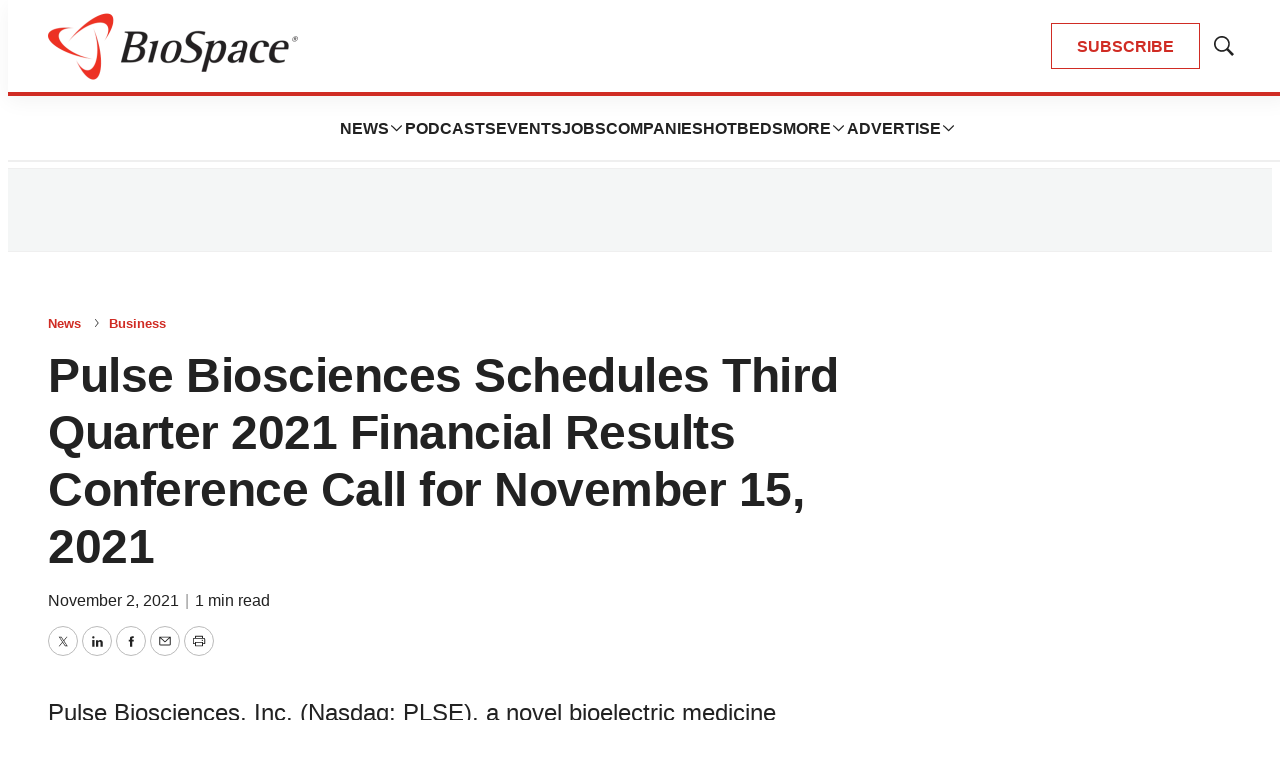

--- FILE ---
content_type: text/html;charset=UTF-8
request_url: https://www.biospace.com/pulse-biosciences-schedules-third-quarter-2021-financial-results-conference-call-for-november-15-2021?s=105
body_size: 36978
content:

<!DOCTYPE html>
<html class="ArticlePage" lang="en-US"
 data-lead="nested">
    <head>
    <meta charset="UTF-8">

    <meta property="og:title" content="Pulse Biosciences Schedules Third Quarter 2021 Financial Results Conference Call for November 15, 2021">

    <meta property="og:url" content="https://www.biospace.com/pulse-biosciences-schedules-third-quarter-2021-financial-results-conference-call-for-november-15-2021">

    
        <meta property="og:image" content="https://static.biospace.com/dims4/default/d32393a/2147483647/strip/true/crop/1120x630+40+0/resize/1440x810!/quality/90/?url=https%3A%2F%2Fk1-prod-biospace.s3.us-east-2.amazonaws.com%2Fbrightspot%2Fcc%2F88%2Fa9fddaf440db946b77e1d45d2e26%2Fbiospace-5.png">
    
        
        <meta property="og:image:url" content="https://static.biospace.com/dims4/default/d32393a/2147483647/strip/true/crop/1120x630+40+0/resize/1440x810!/quality/90/?url=https%3A%2F%2Fk1-prod-biospace.s3.us-east-2.amazonaws.com%2Fbrightspot%2Fcc%2F88%2Fa9fddaf440db946b77e1d45d2e26%2Fbiospace-5.png">
        
        <meta property="og:image:width" content="1440">
        <meta property="og:image:height" content="810">
        <meta property="og:image:type" content="image/png">
        
    


    <meta property="og:description" content="Pulse Biosciences, Inc. (Nasdaq: PLSE), a novel bioelectric medicine company progressing Nano-Pulse Stimulation™ (NPS™) technology, announced today it will report financial results for the third quarter of 2021 after market close on Monday, November 15, 2021.">

    <meta property="og:site_name" content="BioSpace">



    <meta property="og:type" content="article">

    <meta property="article:published_time" content="2021-11-02T19:16:10">

    <meta property="article:modified_time" content="2021-11-02T21:11:02">

    <meta property="article:section" content="Business">

    <meta property="article:tag" content="Earnings">

    
    <meta name="twitter:card" content="summary_large_image"/>
    
    
    
    
    <meta name="twitter:description" content="Pulse Biosciences, Inc. (Nasdaq: PLSE), a novel bioelectric medicine company progressing Nano-Pulse Stimulation™ (NPS™) technology, announced today it will report financial results for the third quarter of 2021 after market close on Monday, November 15, 2021."/>
    
    

    
    
    <meta name="twitter:site" content="@biospace"/>
    
    
    
    <meta name="twitter:title" content="Pulse Biosciences Schedules Third Quarter 2021 Financial Results Conference Call for November 15, 2021"/>
    

    <meta property="fb:app_id" content="2120989681618413">

<link rel="alternate" href="https://www.biospace.com/pulse-biosciences-schedules-third-quarter-2021-financial-results-conference-call-for-november-15-2021" hreflang="en-US" /><style type="text/css">:root {
    

    
    
    
    
    --color-border-theme: #EFEFEF;
    

    
    
    
    

    
    

    
    

    --color-footer-bg-theme: #222222;
    --color-footer-text-theme: #ffffff;

    --color-link-text-theme: #222222;
    

    --color-button-bg-theme: #D02C24;
    --color-button-border-theme: #D02C24;
    
    
    
    --color-button-hover-text-theme: #D02C24;
    

    
    
    

    
    
}
</style>
    <style type="text/css">:root {
            --button-border-radius:0;
        }
</style>
    <style type="text/css">:root {
  --font-1: "Arial";
  --font-2: "Times";
}

body {
  --font-1: "Helvetica";
  --font-2: "Merriweather";
  --font-page-titles: var(--font-1);
  --font-list-titles: var(--font-1);
  --font-promo-titles: var(--font-1);
  --font-description: var(--font-1);
  --font-quote: Helvetica;
  --font-rte-body: var(--font-1);
}
</style>

    
        <link data-cssvarsponyfill="true" class="Webpack-css" rel="preload" as="style" onload="this.onload=null;this.rel='stylesheet'" href="https://static.biospace.com/resource/0000018c-e9c4-deef-a1fd-fbfe1e4b0000/styles/default/All.min.abb22f2786e4b02cadbc7145778707aa.gz.css">
        <noscript><link data-cssvarsponyfill="true" class="Webpack-css" rel="stylesheet" href="https://static.biospace.com/resource/0000018c-e9c4-deef-a1fd-fbfe1e4b0000/styles/default/All.min.abb22f2786e4b02cadbc7145778707aa.gz.css"></noscript>
    <meta name="viewport" content="width=device-width, initial-scale=1, minimum-scale=1, maximum-scale=5"><title>Pulse Biosciences Schedules Third Quarter 2021 Financial Results Conference Call for November 15, 2021 - BioSpace</title><meta name="description" content="Pulse Biosciences, Inc. (Nasdaq: PLSE), a novel bioelectric medicine company progressing Nano-Pulse Stimulation™ (NPS™) technology, announced today it will report financial results for the third quarter of 2021 after market close on Monday, November 15, 2021."><link rel="canonical" href="https://www.biospace.com/pulse-biosciences-schedules-third-quarter-2021-financial-results-conference-call-for-november-15-2021"><meta name="brightspot.contentId" content="0000018f-ab03-d061-a7df-eff393ec0036"><link rel="apple-touch-icon" sizes="180x180" href="/apple-touch-icon.png">
<link rel="icon" type="image/png" href="/favicon-32x32.png">
<link rel="icon" type="image/png" href="/favicon-16x16.png">
<script type="application/ld+json">{"@context":"http://schema.org","@type":"","@graph":[{"@context":"http://schema.org","@type":"Organization","@id":"https://www.biospace.com/#organization","name":"BioSpace","sameAs":["https://www.facebook.com/biospacecommunity","https://www.linkedin.com/company/biospaceinc/","https://x.com/biospace","https://www.instagram.com/biospacenews/"],"url":"https://www.biospace.com"},{"@context":"http://schema.org","@type":"Website","description":"BioSpace is the digital hub for life science news and jobs. We provide essential insights, opportunities and tools to connect innovative organizations and talented professionals who advance health and quality of life across the globe. ","@id":"https://www.biospace.com/#website","inLanguage":"en-US","name":"BioSpace","publisher":{"@id":"https://www.biospace.com/#organization"},"url":"https://www.biospace.com"},{"@context":"http://schema.org","@type":"WebPage","potentialAction":[{"@context":"http://schema.org","@type":"ReadAction","target":"https://www.biospace.com/pulse-biosciences-schedules-third-quarter-2021-financial-results-conference-call-for-november-15-2021"}],"breadcrumb":{"@type":"BreadcrumbList","itemListElement":[{"@context":"http://schema.org","@type":"ListItem","item":"https://www.biospace.com/news","name":"News","position":1},{"@context":"http://schema.org","@type":"ListItem","item":"https://www.biospace.com/business","name":"Business","position":2}]},"@id":"https://www.biospace.com/pulse-biosciences-schedules-third-quarter-2021-financial-results-conference-call-for-november-15-2021/#webpage","inLanguage":"en-US","name":"Pulse Biosciences Schedules Third Quarter 2021 Financial Results Conference Call for November 15, 2021","isPartOf":{"@id":"https://www.biospace.com/#website"},"datePublished":"2021-11-02T19:16:10.000Z","dateModified":"2021-11-02T21:11:02.000Z","url":"https://www.biospace.com/pulse-biosciences-schedules-third-quarter-2021-financial-results-conference-call-for-november-15-2021"}]}</script>

    <!-- this will add webcomponent polyfills based on browsers. As of 04/29/21 still needed for IE11 and Safari -->
    <script src="https://static.biospace.com/resource/0000018c-e9c4-deef-a1fd-fbfe1e4b0000/webcomponents-loader/webcomponents-loader.ce44f83d1399e8dd41e607b70e0642c9.gz.js"></script>

    <script>
        /**
            This allows us to load the IE polyfills via feature detection so that they do not load
            needlessly in the browsers that do not need them. It also ensures they are loaded
            non async so that they load before the rest of our JS.
        */
        var head = document.getElementsByTagName('head')[0];
        if (!window.CSS || !window.CSS.supports || !window.CSS.supports('--fake-var', 0)) {
            var script = document.createElement('script');
            script.setAttribute('src', "https://static.biospace.com/resource/0000018c-e9c4-deef-a1fd-fbfe1e4b0000/util/IEPolyfills.min.4e804e24ca7aa61e14b66eca853bb6e7.gz.js");
            script.setAttribute('type', 'text/javascript');
            script.async = false;
            head.appendChild(script);
        }
    </script>
    
        <script src="https://static.biospace.com/resource/0000018c-e9c4-deef-a1fd-fbfe1e4b0000/styles/default/All.min.59b85f29c36f56e195280d0cc1403a29.gz.js" async></script>
    <link rel="preconnect" href="https://connect.facebook.net">
<script>
  window.fbAsyncInit = function() {
      FB.init({
          
              appId : '2120989681618413',
          
          xfbml : true,
          version : 'v2.9'
      });
  };

  (function(d, s, id){
     var js, fjs = d.getElementsByTagName(s)[0];
     if (d.getElementById(id)) {return;}
     js = d.createElement(s); js.id = id;
     js.src = "//connect.facebook.net/en_US/sdk.js";
     fjs.parentNode.insertBefore(js, fjs);
   }(document, 'script', 'facebook-jssdk'));
</script>
<script async="async" src="https://securepubads.g.doubleclick.net/tag/js/gpt.js"></script>

<script type="text/javascript">
    // Google tag setup
    var googletag = googletag || {};
    googletag.cmd = googletag.cmd || [];

    googletag.cmd.push(function () {
        googletag.pubads().enableSingleRequest()
        googletag.pubads().enableAsyncRendering()
        googletag.pubads().disableInitialLoad()
        googletag.enableServices()
    })

    // setup of ad slots
    var dfpAdSlotsObject = {}
    var dfpAdSlots = []
    var staticAdSlots = []
</script>
<script>var script = document.createElement('script');
script.async = true;
script.src = 'https://analytics.ahrefs.com/analytics.js';
script.setAttribute('data-key', 'ijoT0Tuv31/VTArPbpYiGg');
document.getElementsByTagName('head')[0].appendChild(script);</script>
<script>window.dataLayer = window.dataLayer || [];
const pageType = document.documentElement.className || 'Page';

window.dataLayer.push({
    event: 'gtm_data_load',
    page_type: pageType
});</script>
<link rel="preconnect" href="https://fonts.googleapis.com">
    <link rel="preconnect" href="https://fonts.gstatic.com">
    <script>
        var link = document.createElement('link');
        link.setAttribute('href', '//fonts.googleapis.com/css?family=Helvetica:300,400,700|Merriweather:300,400,700&display=swap');
        var relList = link.relList;

        if (relList && relList.supports('preload')) {
            link.setAttribute('as', 'style');
            link.setAttribute('rel', 'preload');
            link.setAttribute('onload', 'this.rel="stylesheet"');
            link.setAttribute('crossorigin', 'anonymous');
        } else {
            link.setAttribute('rel', 'stylesheet');
        }

        head.appendChild(link);
    </script>

    
    
    <!-- Google Tag Manager -->
    <script>(function(w,d,s,l,i){w[l]=w[l]||[];w[l].push({'gtm.start':
                new Date().getTime(),event:'gtm.js'});var f=d.getElementsByTagName(s)[0],
            j=d.createElement(s),dl=l!='dataLayer'?'&l='+l:'';j.async=true;j.src=
            'https://www.googletagmanager.com/gtm.js?id='+i+dl;f.parentNode.insertBefore(j,f);
    })(window,document,'script','dataLayer','GTM-NBF2TMB');</script>
    <!-- End Google Tag Manager -->

</head>


    <body class="Page-body">
        
    <!-- Google Tag Manager (noscript) -->
    <noscript>
        <iframe src="https://www.googletagmanager.com/ns.html?id=GTM-NBF2TMB" height="0" width="0" style="display:none;visibility:hidden">
        </iframe>
    </noscript>
    <!-- End Google Tag Manager (noscript) -->



<svg xmlns="http://www.w3.org/2000/svg" style="display:none" id="iconsMap">
    <symbol id="mono-icon-facebook" viewBox="0 0 16 16">
        <path fill-rule="evenodd" clip-rule="evenodd" d="M8.66667 6.16667H10.5L10.2708 8H8.66667V13.5H6.28906V8H5V6.16667H6.28906V4.9349C6.28906 4.13281 6.48958 3.52648 6.89062 3.11589C7.29167 2.70529 7.96006 2.5 8.89583 2.5H10.5V4.33333H9.52604C9.16319 4.33333 8.92925 4.39062 8.82422 4.50521C8.71918 4.61979 8.66667 4.81076 8.66667 5.07812V6.16667Z" />
    </symbol>
    <symbol id="mono-icon-google" viewBox="0 0 16 16">
        <path fill="currentColor" d="M15.545 6.558a9.42 9.42 0 0 1 .139 1.626c0 2.434-.87 4.492-2.384 5.885h.002C11.978 15.292 10.158 16 8 16A8 8 0 1 1 8 0a7.689 7.689 0 0 1 5.352 2.082l-2.284 2.284A4.347 4.347 0 0 0 8 3.166c-2.087 0-3.86 1.408-4.492 3.304a4.792 4.792 0 0 0 0 3.063h.003c.635 1.893 2.405 3.301 4.492 3.301 1.078 0 2.004-.276 2.722-.764h-.003a3.702 3.702 0 0 0 1.599-2.431H8v-3.08h7.545z"/>
    </symbol>
    <symbol id="mono-icon-instagram" viewBox="0 0 17 17">
        <g>
            <path fill-rule="evenodd"
                d="M8.281 4.207c.727 0 1.4.182 2.022.545a4.055 4.055 0 0 1 1.476 1.477c.364.62.545 1.294.545 2.021 0 .727-.181 1.4-.545 2.021a4.055 4.055 0 0 1-1.476 1.477 3.934 3.934 0 0 1-2.022.545c-.726 0-1.4-.182-2.021-.545a4.055 4.055 0 0 1-1.477-1.477 3.934 3.934 0 0 1-.545-2.021c0-.727.182-1.4.545-2.021A4.055 4.055 0 0 1 6.26 4.752a3.934 3.934 0 0 1 2.021-.545zm0 6.68a2.54 2.54 0 0 0 1.864-.774 2.54 2.54 0 0 0 .773-1.863 2.54 2.54 0 0 0-.773-1.863 2.54 2.54 0 0 0-1.864-.774 2.54 2.54 0 0 0-1.863.774 2.54 2.54 0 0 0-.773 1.863c0 .727.257 1.348.773 1.863a2.54 2.54 0 0 0 1.863.774zM13.45 4.03c-.023.258-.123.48-.299.668a.856.856 0 0 1-.65.281.913.913 0 0 1-.668-.28.913.913 0 0 1-.281-.669c0-.258.094-.48.281-.668a.913.913 0 0 1 .668-.28c.258 0 .48.093.668.28.187.188.281.41.281.668zm2.672.95c.023.656.035 1.746.035 3.269 0 1.523-.017 2.62-.053 3.287-.035.668-.134 1.248-.298 1.74a4.098 4.098 0 0 1-.967 1.53 4.098 4.098 0 0 1-1.53.966c-.492.164-1.072.264-1.74.3-.668.034-1.763.052-3.287.052-1.523 0-2.619-.018-3.287-.053-.668-.035-1.248-.146-1.74-.334a3.747 3.747 0 0 1-1.53-.931 4.098 4.098 0 0 1-.966-1.53c-.164-.492-.264-1.072-.299-1.74C.424 10.87.406 9.773.406 8.25S.424 5.63.46 4.963c.035-.668.135-1.248.299-1.74.21-.586.533-1.096.967-1.53A4.098 4.098 0 0 1 3.254.727c.492-.164 1.072-.264 1.74-.3C5.662.394 6.758.376 8.281.376c1.524 0 2.62.018 3.287.053.668.035 1.248.135 1.74.299a4.098 4.098 0 0 1 2.496 2.496c.165.492.27 1.078.317 1.757zm-1.687 7.91c.14-.399.234-1.032.28-1.899.024-.515.036-1.242.036-2.18V7.689c0-.961-.012-1.688-.035-2.18-.047-.89-.14-1.524-.281-1.899a2.537 2.537 0 0 0-1.512-1.511c-.375-.14-1.008-.235-1.899-.282a51.292 51.292 0 0 0-2.18-.035H7.72c-.938 0-1.664.012-2.18.035-.867.047-1.5.141-1.898.282a2.537 2.537 0 0 0-1.512 1.511c-.14.375-.234 1.008-.281 1.899a51.292 51.292 0 0 0-.036 2.18v1.125c0 .937.012 1.664.036 2.18.047.866.14 1.5.28 1.898.306.726.81 1.23 1.513 1.511.398.141 1.03.235 1.898.282.516.023 1.242.035 2.18.035h1.125c.96 0 1.687-.012 2.18-.035.89-.047 1.523-.141 1.898-.282.726-.304 1.23-.808 1.512-1.511z">
            </path>
        </g>
    </symbol>
    <symbol id="mono-icon-mailto" viewBox="0 0 16 16">
        <path d="M14 3H2C1.86739 3 1.74021 3.05268 1.64645 3.14645C1.55268 3.24021 1.5 3.36739 1.5 3.5V12C1.5 12.2652 1.60536 12.5196 1.79289 12.7071C1.98043 12.8946 2.23478 13 2.5 13H13.5C13.7652 13 14.0196 12.8946 14.2071 12.7071C14.3946 12.5196 14.5 12.2652 14.5 12V3.5C14.5 3.36739 14.4473 3.24021 14.3536 3.14645C14.2598 3.05268 14.1326 3 14 3ZM12.7144 4L8 8.32187L3.28562 4H12.7144ZM13.5 12H2.5V4.63688L7.66187 9.36875C7.75412 9.45343 7.87478 9.50041 8 9.50041C8.12522 9.50041 8.24588 9.45343 8.33813 9.36875L13.5 4.63688V12Z" />
    </symbol>
    <symbol id="mono-icon-print" viewBox="0 0 16 16">
        <path d="M13.4169 4.5H12.5V2.5C12.5 2.36739 12.4473 2.24021 12.3536 2.14645C12.2598 2.05268 12.1326 2 12 2H4C3.86739 2 3.74021 2.05268 3.64645 2.14645C3.55268 2.24021 3.5 2.36739 3.5 2.5V4.5H2.58313C1.71 4.5 1 5.17313 1 6V11C1 11.1326 1.05268 11.2598 1.14645 11.3536C1.24021 11.4473 1.36739 11.5 1.5 11.5H3.5V13.5C3.5 13.6326 3.55268 13.7598 3.64645 13.8536C3.74021 13.9473 3.86739 14 4 14H12C12.1326 14 12.2598 13.9473 12.3536 13.8536C12.4473 13.7598 12.5 13.6326 12.5 13.5V11.5H14.5C14.6326 11.5 14.7598 11.4473 14.8536 11.3536C14.9473 11.2598 15 11.1326 15 11V6C15 5.17313 14.29 4.5 13.4169 4.5ZM4.5 3H11.5V4.5H4.5V3ZM11.5 13H4.5V10H11.5V13ZM14 10.5H12.5V9.5C12.5 9.36739 12.4473 9.24021 12.3536 9.14645C12.2598 9.05268 12.1326 9 12 9H4C3.86739 9 3.74021 9.05268 3.64645 9.14645C3.55268 9.24021 3.5 9.36739 3.5 9.5V10.5H2V6C2 5.72438 2.26188 5.5 2.58313 5.5H13.4169C13.7381 5.5 14 5.72438 14 6V10.5ZM12.5 7.25C12.5 7.39834 12.456 7.54334 12.3736 7.66668C12.2912 7.79001 12.1741 7.88614 12.037 7.94291C11.9 7.99968 11.7492 8.01453 11.6037 7.98559C11.4582 7.95665 11.3246 7.88522 11.2197 7.78033C11.1148 7.67544 11.0434 7.5418 11.0144 7.39632C10.9855 7.25083 11.0003 7.10003 11.0571 6.96299C11.1139 6.82594 11.21 6.70881 11.3333 6.6264C11.4567 6.54399 11.6017 6.5 11.75 6.5C11.9489 6.5 12.1397 6.57902 12.2803 6.71967C12.421 6.86032 12.5 7.05109 12.5 7.25Z" />
    </symbol>
    <symbol id="mono-icon-copylink" viewBox="0 0 16 16">
       <path d="M10.3537 5.64624C10.4002 5.69268 10.4371 5.74782 10.4622 5.80852C10.4874 5.86922 10.5003 5.93429 10.5003 5.99999C10.5003 6.0657 10.4874 6.13076 10.4622 6.19146C10.4371 6.25216 10.4002 6.30731 10.3537 6.35374L6.35368 10.3537C6.30723 10.4002 6.25208 10.437 6.19138 10.4622C6.13069 10.4873 6.06563 10.5003 5.99993 10.5003C5.93424 10.5003 5.86918 10.4873 5.80849 10.4622C5.74779 10.437 5.69264 10.4002 5.64618 10.3537C5.59973 10.3073 5.56288 10.2521 5.53774 10.1914C5.5126 10.1307 5.49966 10.0657 5.49966 9.99999C5.49966 9.9343 5.5126 9.86924 5.53774 9.80855C5.56288 9.74785 5.59973 9.6927 5.64618 9.64624L9.64618 5.64624C9.69262 5.59975 9.74776 5.56288 9.80846 5.53771C9.86916 5.51255 9.93423 5.4996 9.99993 5.4996C10.0656 5.4996 10.1307 5.51255 10.1914 5.53771C10.2521 5.56288 10.3072 5.59975 10.3537 5.64624ZM13.4749 2.52499C13.1499 2.19995 12.7641 1.94211 12.3394 1.7662C11.9147 1.59028 11.4596 1.49974 10.9999 1.49974C10.5403 1.49974 10.0851 1.59028 9.66046 1.7662C9.2358 1.94211 8.84994 2.19995 8.52493 2.52499L6.64618 4.40312C6.55236 4.49694 6.49966 4.62419 6.49966 4.75687C6.49966 4.88955 6.55236 5.0168 6.64618 5.11062C6.74 5.20444 6.86725 5.25715 6.99993 5.25715C7.13262 5.25715 7.25986 5.20444 7.35368 5.11062L9.23243 3.23562C9.70299 2.7754 10.336 2.51932 10.9942 2.52294C11.6524 2.52657 12.2826 2.78961 12.7481 3.25498C13.2135 3.72035 13.4767 4.35051 13.4804 5.00869C13.4842 5.66688 13.2282 6.29998 12.7681 6.77062L10.8887 8.64937C10.7949 8.74311 10.7421 8.87027 10.7421 9.0029C10.742 9.13552 10.7946 9.26274 10.8884 9.35656C10.9821 9.45038 11.1093 9.50312 11.2419 9.50318C11.3745 9.50323 11.5017 9.45061 11.5956 9.35687L13.4749 7.47499C13.8 7.14998 14.0578 6.76413 14.2337 6.33947C14.4096 5.91481 14.5002 5.45965 14.5002 4.99999C14.5002 4.54034 14.4096 4.08518 14.2337 3.66052C14.0578 3.23586 13.8 2.85 13.4749 2.52499ZM8.64618 10.8887L6.76743 12.7675C6.53623 13.0039 6.26043 13.1921 5.95601 13.3211C5.65158 13.4502 5.32457 13.5176 4.99392 13.5194C4.66326 13.5212 4.33553 13.4575 4.0297 13.3317C3.72387 13.206 3.44602 13.0209 3.21223 12.7871C2.97844 12.5532 2.79335 12.2754 2.6677 11.9695C2.54204 11.6636 2.47831 11.3359 2.48019 11.0053C2.48207 10.6746 2.54952 10.3476 2.67865 10.0432C2.80777 9.73879 2.996 9.46303 3.23243 9.23187L5.11056 7.35374C5.20438 7.25992 5.25709 7.13268 5.25709 6.99999C5.25709 6.86731 5.20438 6.74006 5.11056 6.64624C5.01674 6.55242 4.88949 6.49971 4.75681 6.49971C4.62413 6.49971 4.49688 6.55242 4.40306 6.64624L2.52493 8.52499C1.86852 9.1814 1.49976 10.0717 1.49976 11C1.49976 11.9283 1.86852 12.8186 2.52493 13.475C3.18135 14.1314 4.07163 14.5002 4.99993 14.5002C5.92824 14.5002 6.81852 14.1314 7.47493 13.475L9.35368 11.5956C9.44742 11.5018 9.50005 11.3746 9.49999 11.242C9.49993 11.1093 9.44719 10.9822 9.35337 10.8884C9.25955 10.7947 9.13234 10.7421 8.99971 10.7421C8.86709 10.7422 8.73992 10.7949 8.64618 10.8887Z" />
    </symbol>
    <symbol id="mono-icon-download" viewBox="0 0 32 32" fill="none">
        <rect x="0.75" y="0.75" width="30.5" height="30.5" rx="15.25" stroke-width="1.5"/>
        <path d="M11.1463 15.3538C11.0524 15.2599 10.9997 15.1327 10.9997 15C10.9997 14.8673 11.0524 14.7401 11.1463 14.6462C11.2401 14.5524 11.3673 14.4997 11.5 14.4997C11.6327 14.4997 11.7599 14.5524 11.8537 14.6462L15.5 18.2931V10C15.5 9.86739 15.5527 9.74021 15.6464 9.64645C15.7402 9.55268 15.8674 9.5 16 9.5C16.1326 9.5 16.2598 9.55268 16.3536 9.64645C16.4473 9.74021 16.5 9.86739 16.5 10V18.2931L20.1462 14.6462C20.1927 14.5998 20.2479 14.5629 20.3086 14.5378C20.3692 14.5127 20.4343 14.4997 20.5 14.4997C20.5657 14.4997 20.6308 14.5127 20.6914 14.5378C20.7521 14.5629 20.8073 14.5998 20.8538 14.6462C20.9002 14.6927 20.9371 14.7479 20.9622 14.8086C20.9873 14.8692 21.0003 14.9343 21.0003 15C21.0003 15.0657 20.9873 15.1308 20.9622 15.1914C20.9371 15.2521 20.9002 15.3073 20.8538 15.3538L16.3538 19.8538C16.3073 19.9002 16.2522 19.9371 16.1915 19.9623C16.1308 19.9874 16.0657 20.0004 16 20.0004C15.9343 20.0004 15.8692 19.9874 15.8085 19.9623C15.7478 19.9371 15.6927 19.9002 15.6462 19.8538L11.1463 15.3538ZM21.5 21H10.5C10.3674 21 10.2402 21.0527 10.1464 21.1464C10.0527 21.2402 10 21.3674 10 21.5C10 21.6326 10.0527 21.7598 10.1464 21.8536C10.2402 21.9473 10.3674 22 10.5 22H21.5C21.6326 22 21.7598 21.9473 21.8536 21.8536C21.9473 21.7598 22 21.6326 22 21.5C22 21.3674 21.9473 21.2402 21.8536 21.1464C21.7598 21.0527 21.6326 21 21.5 21Z" />
    </symbol>
    <symbol id="mono-icon-linkedin" viewBox="0 0 16 16" xmlns="http://www.w3.org/2000/svg">
        <path fill-rule="evenodd" clip-rule="evenodd" d="M5.14286 13V6.57139H3V13H5.14286ZM4.05327 5.14286C4.36804 5.14286 4.62833 5.03995 4.83414 4.83414C5.03995 4.62833 5.14286 4.38015 5.14286 4.08959C5.14286 3.77482 5.04601 3.51453 4.8523 3.30872C4.65859 3.1029 4.40436 3 4.08959 3C3.77482 3 3.51453 3.1029 3.30872 3.30872C3.1029 3.51453 3 3.77482 3 4.08959C3 4.38015 3.09685 4.62833 3.29056 4.83414C3.48426 5.03995 3.7385 5.14286 4.05327 5.14286ZM13 13V9.32649C13 8.42036 12.7768 7.73466 12.3304 7.26935C11.884 6.80404 11.3036 6.57139 10.5893 6.57139C9.82401 6.57139 9.18626 6.91424 8.67605 7.59996V6.71833H6.57146V13H8.67605V9.4367C8.67605 9.1918 8.70156 9.02037 8.75258 8.92241C8.95666 8.43261 9.3138 8.18772 9.82401 8.18772C10.5383 8.18772 10.8954 8.64077 10.8954 9.5469V13H13Z" />
    </symbol>
    <symbol id="download" xmlns="http://www.w3.org/2000/svg" width="24" height="24" viewBox="0 0 24 24">
        <g fill="none" fill-rule="evenodd">
            <g>
                <g>
                    <g>
                        <path d="M0 0H24V24H0z"
                            transform="translate(-802.000000, -1914.000000) translate(0.000000, 1756.000000) translate(802.000000, 158.000000)" />
                        <path fill="currentColor" fill-rule="nonzero"
                            d="M12 2C6.49 2 2 6.49 2 12s4.49 10 10 10 10-4.49 10-10S17.51 2 12 2zm-1 8V6h2v4h3l-4 4-4-4h3zm6 7H7v-2h10v2z"
                            transform="translate(-802.000000, -1914.000000) translate(0.000000, 1756.000000) translate(802.000000, 158.000000)" />
                    </g>
                </g>
            </g>
        </g>
    </symbol>
    <symbol id="mono-icon-pinterest" viewBox="0 0 10 10">
       <path d="M7.91041 1.02475C7.22206 0.363947 6.26946 0 5.22811 0C3.6374 0 2.65904 0.652053 2.11841 1.19903C1.45212 1.87311 1.07007 2.76817 1.07007 3.65474C1.07007 4.76789 1.53568 5.62227 2.31539 5.94012C2.36773 5.96157 2.42041 5.97237 2.47205 5.97237C2.63654 5.97237 2.76687 5.86473 2.81203 5.69209C2.83836 5.59305 2.89933 5.34869 2.92586 5.24262C2.98261 5.03314 2.93676 4.93238 2.81297 4.7865C2.58746 4.51967 2.48244 4.20414 2.48244 3.79349C2.48244 2.57374 3.39068 1.27741 5.07403 1.27741C6.4097 1.27741 7.23939 2.03655 7.23939 3.25855C7.23939 4.02968 7.07329 4.74383 6.77159 5.26951C6.56194 5.63479 6.19329 6.0702 5.62735 6.0702C5.38262 6.0702 5.16278 5.96967 5.02407 5.7944C4.89303 5.62871 4.84983 5.41469 4.90254 5.19162C4.96208 4.93959 5.04327 4.6767 5.12184 4.42256C5.26514 3.95837 5.40061 3.51996 5.40061 3.17017C5.40061 2.57188 5.0328 2.16987 4.48543 2.16987C3.78981 2.16987 3.24482 2.8764 3.24482 3.77835C3.24482 4.2207 3.36238 4.55156 3.4156 4.67859C3.32797 5.04988 2.80715 7.25731 2.70836 7.67357C2.65123 7.91655 2.30712 9.83578 2.87668 9.98881C3.5166 10.1607 4.08861 8.29156 4.14684 8.08034C4.19403 7.90857 4.35912 7.25901 4.4603 6.85973C4.76922 7.15729 5.26663 7.35847 5.75061 7.35847C6.66302 7.35847 7.48357 6.94788 8.06113 6.20243C8.62127 5.47938 8.92977 4.4716 8.92977 3.36488C8.92973 2.49968 8.55816 1.64671 7.91041 1.02475Z" />
    </symbol>
    <symbol id="icon-fullscreen" xmlns="http://www.w3.org/2000/svg" fill="white" viewBox="0 0 1024 1024">
        <path
            d="M290 236.4l43.9-43.9a8.01 8.01 0 0 0-4.7-13.6L169 160c-5.1-.6-9.5 3.7-8.9 8.9L179 329.1c.8 6.6 8.9 9.4 13.6 4.7l43.7-43.7L370 423.7c3.1 3.1 8.2 3.1 11.3 0l42.4-42.3c3.1-3.1 3.1-8.2 0-11.3L290 236.4zm352.7 187.3c3.1 3.1 8.2 3.1 11.3 0l133.7-133.6 43.7 43.7a8.01 8.01 0 0 0 13.6-4.7L863.9 169c.6-5.1-3.7-9.5-8.9-8.9L694.8 179c-6.6.8-9.4 8.9-4.7 13.6l43.9 43.9L600.3 370a8.03 8.03 0 0 0 0 11.3l42.4 42.4zM845 694.9c-.8-6.6-8.9-9.4-13.6-4.7l-43.7 43.7L654 600.3a8.03 8.03 0 0 0-11.3 0l-42.4 42.3a8.03 8.03 0 0 0 0 11.3L734 787.6l-43.9 43.9a8.01 8.01 0 0 0 4.7 13.6L855 864c5.1.6 9.5-3.7 8.9-8.9L845 694.9zm-463.7-94.6a8.03 8.03 0 0 0-11.3 0L236.3 733.9l-43.7-43.7a8.01 8.01 0 0 0-13.6 4.7L160.1 855c-.6 5.1 3.7 9.5 8.9 8.9L329.2 845c6.6-.8 9.4-8.9 4.7-13.6L290 787.6 423.7 654c3.1-3.1 3.1-8.2 0-11.3l-42.4-42.4z" />
    </symbol>
    <symbol id="mono-icon-tumblr" viewBox="0 0 512 512">
        <g>
            <path d="M321.2,396.3c-11.8,0-22.4-2.8-31.5-8.3c-6.9-4.1-11.5-9.6-14-16.4c-2.6-6.9-3.6-22.3-3.6-46.4V224h96v-64h-96V48h-61.9
                c-2.7,21.5-7.5,44.7-14.5,58.6c-7,13.9-14,25.8-25.6,35.7c-11.6,9.9-25.6,17.9-41.9,23.3V224h48v140.4c0,19,2,33.5,5.9,43.5
                c4,10,11.1,19.5,21.4,28.4c10.3,8.9,22.8,15.7,37.3,20.5c14.6,4.8,31.4,7.2,50.4,7.2c16.7,0,30.3-1.7,44.7-5.1
                c14.4-3.4,30.5-9.3,48.2-17.6v-65.6C363.2,389.4,342.3,396.3,321.2,396.3z"></path>
        </g>
    </symbol>
    <symbol id="mono-icon-twitter" viewBox="0 0 16 16">
        <path d="M8.65379 7.23432L12.1904 3H11.3523L8.2815 6.6766L5.82885 3H3L6.70889 8.55967L3 13H3.83811L7.08097 9.11739L9.67115 13H12.5L8.65379 7.23432ZM7.50589 8.60865L7.1301 8.05503L4.14009 3.64984H5.42737L7.84034 7.20497L8.21613 7.75859L11.3527 12.3797H10.0654L7.50589 8.60865Z" />
    </symbol>
    <symbol id="mono-icon-youtube" viewBox="0 0 512 512">
        <g>
            <path fill-rule="evenodd" d="M508.6,148.8c0-45-33.1-81.2-74-81.2C379.2,65,322.7,64,265,64c-3,0-6,0-9,0s-6,0-9,0c-57.6,0-114.2,1-169.6,3.6
                c-40.8,0-73.9,36.4-73.9,81.4C1,184.6-0.1,220.2,0,255.8C-0.1,291.4,1,327,3.4,362.7c0,45,33.1,81.5,73.9,81.5
                c58.2,2.7,117.9,3.9,178.6,3.8c60.8,0.2,120.3-1,178.6-3.8c40.9,0,74-36.5,74-81.5c2.4-35.7,3.5-71.3,3.4-107
                C512.1,220.1,511,184.5,508.6,148.8z M207,353.9V157.4l145,98.2L207,353.9z"></path>
        </g>
    </symbol>
    <symbol id="mono-icon-tiktok" viewBox="0 0 512 512">
        <path
            d="M412.19,118.66a109.27,109.27,0,0,1-9.45-5.5,132.87,132.87,0,0,1-24.27-20.62c-18.1-20.71-24.86-41.72-27.35-56.43h.1C349.14,23.9,350,16,350.13,16H267.69V334.78c0,4.28,0,8.51-.18,12.69,0,.52-.05,1-.08,1.56,0,.23,0,.47-.05.71,0,.06,0,.12,0,.18a70,70,0,0,1-35.22,55.56,68.8,68.8,0,0,1-34.11,9c-38.41,0-69.54-31.32-69.54-70s31.13-70,69.54-70a68.9,68.9,0,0,1,21.41,3.39l.1-83.94a153.14,153.14,0,0,0-118,34.52,161.79,161.79,0,0,0-35.3,43.53c-3.48,6-16.61,30.11-18.2,69.24-1,22.21,5.67,45.22,8.85,54.73v.2c2,5.6,9.75,24.71,22.38,40.82A167.53,167.53,0,0,0,115,470.66v-.2l.2.2C155.11,497.78,199.36,496,199.36,496c7.66-.31,33.32,0,62.46-13.81,32.32-15.31,50.72-38.12,50.72-38.12a158.46,158.46,0,0,0,27.64-45.93c7.46-19.61,9.95-43.13,9.95-52.53V176.49c1,.6,14.32,9.41,14.32,9.41s19.19,12.3,49.13,20.31c21.48,5.7,50.42,6.9,50.42,6.9V131.27C453.86,132.37,433.27,129.17,412.19,118.66Z">
        </path>
    </symbol>
    <symbol id="icon-magnify" viewBox="0 0 30 30" xmlns="http://www.w3.org/2000/svg">
        <path
            d="M21.876 18.281l-.314.548L30 27.343 27.343 30l-8.437-8.516-.546.392c-2.083 1.3-4.245 1.951-6.486 1.951-3.28 0-6.08-1.171-8.398-3.515C1.16 17.968 0 15.156 0 11.874c0-3.28 1.159-6.08 3.476-8.398C5.794 1.16 8.595 0 11.876 0c3.282 0 6.079 1.159 8.398 3.476 2.318 2.318 3.477 5.119 3.477 8.4a11.786 11.786 0 0 1-1.875 6.405zm-3.36-13.046c-1.823-1.824-4.037-2.736-6.642-2.736-2.604 0-4.818.912-6.639 2.736-1.824 1.822-2.736 4.035-2.736 6.64 0 2.606.912 4.818 2.736 6.64 1.822 1.823 4.035 2.734 6.64 2.734 2.606 0 4.818-.91 6.64-2.733 1.876-1.875 2.813-4.088 2.813-6.642 0-2.55-.937-4.764-2.812-6.639z"
            fill-rule="evenodd" />
    </symbol>
    <symbol id="icon-chevron-right" viewBox="0 0 24 24">
        <path fill="currentColor"
            d="M9.62,5.29a.91.91,0,0,0-1.34,0A1,1,0,0,0,8.2,6.61l.08.1,5,5.29-5,5.29a1,1,0,0,0-.08,1.32l.08.1a.91.91,0,0,0,1.25.08l.09-.08L16,12Z" />
    </symbol>
    <symbol id="icon-chevron-down" viewBox="0 0 24 24">
        <path fill="currentColor" d="M5.29,9.62a.91.91,0,0,1,0-1.34A1,1,0,0,1,6.61,8.2l.1.08,5.29,5,5.29-5a1,1,0,0,1,1.32-.08l.1.08a.91.91,0,0,1,.08,1.25l-.08.09L12,16Z"/>
    </symbol>
    <symbol id="icon-chevron-left" viewBox="0 0 24 24">
        <path fill="currentColor"
            d="M14.38,5.29a.91.91,0,0,1,1.34,0,1,1,0,0,1,.08,1.32l-.08.1-5,5.29,5,5.29a1,1,0,0,1,.08,1.32l-.08.1a.91.91,0,0,1-1.25.08l-.09-.08L8,12Z" />
    </symbol>
    <symbol id="burger-menu" viewBox="0 0 14 10">
        <g>
            <path fill-rule="evenodd" d="M0 5.5v-1h14v1H0zM0 1V0h14v1H0zm0 9V9h14v1H0z"></path>
        </g>
    </symbol>
    <symbol id="close-x" viewBox="0 0 14 14" xmlns="http://www.w3.org/2000/svg">
        <g>
            <path fill-rule="nonzero"
                d="M6.336 7L0 .664.664 0 7 6.336 13.336 0 14 .664 7.664 7 14 13.336l-.664.664L7 7.664.664 14 0 13.336 6.336 7z">
            </path>
        </g>
    </symbol>
    <symbol id="share-more-arrow" viewBox="0 0 512 512" style="enable-background:new 0 0 512 512;">
        <g>
            <g>
                <path
                    d="M512,241.7L273.643,3.343v156.152c-71.41,3.744-138.015,33.337-188.958,84.28C30.075,298.384,0,370.991,0,448.222v60.436
                    l29.069-52.985c45.354-82.671,132.173-134.027,226.573-134.027c5.986,0,12.004,0.212,18.001,0.632v157.779L512,241.7z
                    M255.642,290.666c-84.543,0-163.661,36.792-217.939,98.885c26.634-114.177,129.256-199.483,251.429-199.483h15.489V78.131
                    l163.568,163.568L304.621,405.267V294.531l-13.585-1.683C279.347,291.401,267.439,290.666,255.642,290.666z">
                </path>
            </g>
        </g>
    </symbol>
    <symbol id="chevron" viewBox="0 0 100 100">
        <g>
            <path
                d="M22.4566257,37.2056786 L-21.4456527,71.9511488 C-22.9248661,72.9681457 -24.9073712,72.5311671 -25.8758148,70.9765924 L-26.9788683,69.2027424 C-27.9450684,67.6481676 -27.5292733,65.5646602 -26.0500598,64.5484493 L20.154796,28.2208967 C21.5532435,27.2597011 23.3600078,27.2597011 24.759951,28.2208967 L71.0500598,64.4659264 C72.5292733,65.4829232 72.9450684,67.5672166 71.9788683,69.1217913 L70.8750669,70.8956413 C69.9073712,72.4502161 67.9241183,72.8848368 66.4449048,71.8694118 L22.4566257,37.2056786 Z"
                id="Transparent-Chevron"
                transform="translate(22.500000, 50.000000) rotate(90.000000) translate(-22.500000, -50.000000) "></path>
        </g>
    </symbol>
    <symbol id="chevron-down" viewBox="0 0 10 6" xmlns="http://www.w3.org/2000/svg">
        <path
            d="M5.108 4.088L.965.158a.587.587 0 0 0-.8 0 .518.518 0 0 0 0 .758L5.13 5.625 9.845.905a.517.517 0 0 0-.021-.758.588.588 0 0 0-.8.02l-3.916 3.92z"
            fill-rule="evenodd" />
    </symbol>
    <symbol id="chevron-up" viewBox="0 0 284.929 284.929" xmlns="http://www.w3.org/2000/svg">
        <path
            d="M282.082 195.285L149.028 62.24c-1.901-1.903-4.088-2.856-6.562-2.856s-4.665.953-6.567 2.856L2.856 195.285C.95 197.191 0 199.378 0 201.853c0 2.474.953 4.664 2.856 6.566l14.272 14.271c1.903 1.903 4.093 2.854 6.567 2.854s4.664-.951 6.567-2.854l112.204-112.202 112.208 112.209c1.902 1.903 4.093 2.848 6.563 2.848 2.478 0 4.668-.951 6.57-2.848l14.274-14.277c1.902-1.902 2.847-4.093 2.847-6.566.001-2.476-.944-4.666-2.846-6.569z" />
    </symbol>
    <symbol id="icon-activity" viewBox="0 0 20 20">
        <g fill="currentColor" fill-rule="evenodd">
            <path d="M4 4h16v2H4zM0 4h2v2H0zM4 9h14v2H4zM0 9h2v2H0zM4 14h10v2H4zM0 14h2v2H0z"/>
        </g>
    </symbol>
    <symbol id="icon-arrow-down" viewBox="0 0 10 6" xmlns="http://www.w3.org/2000/svg">
        <path
            d="M5.108 4.088L.965.158a.587.587 0 0 0-.8 0 .518.518 0 0 0 0 .758L5.13 5.625 9.845.905a.517.517 0 0 0-.021-.758.588.588 0 0 0-.8.02l-3.916 3.92z"
            fill="inherit" fill-rule="evenodd" />
    </symbol>
    <symbol id="icon-arrow-right" viewBox="0 0 15 11">
        <path
            d="m9.91.876.088.067 4.5 4 .014.013.044.045-.058-.058a.757.757 0 0 1 .192.266c.039.09.06.19.06.295l-.006.095a.748.748 0 0 1-.169.386l-.019.022a.755.755 0 0 1-.044.045l-.014.012-4.5 4a.75.75 0 0 1-1.074-1.04l.078-.08 3.023-2.69H1A.75.75 0 0 1 .898 4.76L1 4.754h11.026l-3.024-2.69a.75.75 0 0 1-.13-.97l.067-.088a.75.75 0 0 1 .971-.13z"
            fill-rule="nonzero" />
    </symbol>
    <symbol id="icon-star" viewBox="0 0 24 24">
        <g fill="none" fill-rule="evenodd">
            <path d="M0 0L24 0 24 24 0 24z"/>
            <path d="M0 0L24 0 24 24 0 24z"/>
            <path fill="currentColor" d="M12 18.324L19.416 22.8 17.448 14.364 24 8.688 15.372 7.956 12 0 8.628 7.956 0 8.688 6.552 14.364 4.584 22.8z"/>
        </g>
    </symbol>
    <symbol id="icon-wand" viewBox="0 0 24 24">
        <g fill="none" fill-rule="evenodd">
            <path d="M0.003 0L24.003 0 24.003 24 0.003 24z"/>
            <path fill="currentColor" d="M24 0l-2.857 1.6L18.286 0l1.6 2.857-1.6 2.857 2.857-1.6L24 5.714l-1.6-2.857L24 0zm-8.719 6.045c-.446-.446-1.166-.446-1.611 0L.334 19.381c-.445.445-.445 1.165 0 1.61l2.674 2.675c.446.445 1.166.445 1.611 0l13.325-13.324c.445-.446.445-1.166 0-1.612L15.28 6.045zm-1.177 6.274l-2.423-2.423 2.789-2.788 2.422 2.422-2.788 2.789z"/>
        </g>
    </symbol>
    <symbol id="icon-note" viewBox="0 0 24 24">
        <g fill="none" fill-rule="evenodd">
            <path fill="currentColor" d="M24.333 3H5.653C4.187 3 3 4.2 3 5.667l.013 18.666C3.013 25.8 4.2 27 5.667 27H19l8-8V5.667C27 4.2 25.8 3 24.333 3zm-16 6.667h13.334v2.666H8.333V9.667zm6.667 8H8.333V15H15v2.667zM17.667 25v-7.333H25L17.667 25z" />
        </g>
    </symbol>
    <symbol id="icon-warning" viewBox="0 0 24 24">
        <g fill="none" fill-rule="evenodd">
            <path d="M0 0L24 0 24 24 0 24z"/>
            <path fill="currentColor" d="M0 22.727h24L12 2 0 22.727zm13.09-3.272h-2.18v-2.182h2.18v2.182zm0-4.364h-2.18v-4.364h2.18v4.364z"/>
        </g>
    </symbol>
    <symbol id="play-arrow" viewBox="0 0 30 30">
        <g fill-rule="evenodd">
            <path d="M9 9l12 6-12 6z"></path>
        </g>
    </symbol>
    <symbol id="play-icon" viewBox="0 0 50 50" xmlns="http://www.w3.org/2000/svg">
        <g stroke="none" stroke-width="1" fill="none" fill-rule="nonzero">
            <circle fill="currentColor" cx="25" cy="25" r="24" />
            <polygon fill="#FFFFFF" points="18 36.25 18 13.75 33 25" />
        </g>
    </symbol>
    <symbol id="player-play" viewBox="0 0 40 40">
        <path fill="currentColor"
            d="M17.6 27.8l9.34-7c.54-.4.54-1.2 0-1.6l-9.34-7c-.66-.5-1.6-.02-1.6.8v14c0 .82.94 1.3 1.6.8zM20 0C8.96 0 0 8.96 0 20s8.96 20 20 20 20-8.96 20-20S31.04 0 20 0zm0 38c-9.922 0-18-8.078-18-18S10.078 2 20 2s18 8.078 18 18-8.078 18-18 18z" />
    </symbol>
    <symbol id="player-pause" viewBox="0 0 40 40">
        <path fill="currentColor"
            d="M20 0C8.96 0 0 8.96 0 20s8.96 20 20 20 20-8.96 20-20S31.04 0 20 0zm0 38c-9.922 0-18-8.078-18-18S10.078 2 20 2s18 8.078 18 18-8.078 18-18 18zm-4-26c.552 0 1 .448 1 1v14c0 .552-.448 1-1 1s-1-.448-1-1V13c0-.552.448-1 1-1zm8 0c.552 0 1 .448 1 1v14c0 .552-.448 1-1 1s-1-.448-1-1V13c0-.552.448-1 1-1z" />
    </symbol>
    <symbol id="grid" viewBox="0 0 32 32">
        <g>
            <path
                d="M6.4,5.7 C6.4,6.166669 6.166669,6.4 5.7,6.4 L0.7,6.4 C0.233331,6.4 0,6.166669 0,5.7 L0,0.7 C0,0.233331 0.233331,0 0.7,0 L5.7,0 C6.166669,0 6.4,0.233331 6.4,0.7 L6.4,5.7 Z M19.2,5.7 C19.2,6.166669 18.966669,6.4 18.5,6.4 L13.5,6.4 C13.033331,6.4 12.8,6.166669 12.8,5.7 L12.8,0.7 C12.8,0.233331 13.033331,0 13.5,0 L18.5,0 C18.966669,0 19.2,0.233331 19.2,0.7 L19.2,5.7 Z M32,5.7 C32,6.166669 31.766669,6.4 31.3,6.4 L26.3,6.4 C25.833331,6.4 25.6,6.166669 25.6,5.7 L25.6,0.7 C25.6,0.233331 25.833331,0 26.3,0 L31.3,0 C31.766669,0 32,0.233331 32,0.7 L32,5.7 Z M6.4,18.5 C6.4,18.966669 6.166669,19.2 5.7,19.2 L0.7,19.2 C0.233331,19.2 0,18.966669 0,18.5 L0,13.5 C0,13.033331 0.233331,12.8 0.7,12.8 L5.7,12.8 C6.166669,12.8 6.4,13.033331 6.4,13.5 L6.4,18.5 Z M19.2,18.5 C19.2,18.966669 18.966669,19.2 18.5,19.2 L13.5,19.2 C13.033331,19.2 12.8,18.966669 12.8,18.5 L12.8,13.5 C12.8,13.033331 13.033331,12.8 13.5,12.8 L18.5,12.8 C18.966669,12.8 19.2,13.033331 19.2,13.5 L19.2,18.5 Z M32,18.5 C32,18.966669 31.766669,19.2 31.3,19.2 L26.3,19.2 C25.833331,19.2 25.6,18.966669 25.6,18.5 L25.6,13.5 C25.6,13.033331 25.833331,12.8 26.3,12.8 L31.3,12.8 C31.766669,12.8 32,13.033331 32,13.5 L32,18.5 Z M6.4,31.3 C6.4,31.766669 6.166669,32 5.7,32 L0.7,32 C0.233331,32 0,31.766669 0,31.3 L0,26.3 C0,25.833331 0.233331,25.6 0.7,25.6 L5.7,25.6 C6.166669,25.6 6.4,25.833331 6.4,26.3 L6.4,31.3 Z M19.2,31.3 C19.2,31.766669 18.966669,32 18.5,32 L13.5,32 C13.033331,32 12.8,31.766669 12.8,31.3 L12.8,26.3 C12.8,25.833331 13.033331,25.6 13.5,25.6 L18.5,25.6 C18.966669,25.6 19.2,25.833331 19.2,26.3 L19.2,31.3 Z M32,31.3 C32,31.766669 31.766669,32 31.3,32 L26.3,32 C25.833331,32 25.6,31.766669 25.6,31.3 L25.6,26.3 C25.6,25.833331 25.833331,25.6 26.3,25.6 L31.3,25.6 C31.766669,25.6 32,25.833331 32,26.3 L32,31.3 Z"
                id=""></path>
        </g>
    </symbol>
    <symbol id="filter" viewBox="0 0 16 12">
        <path d="M0 2V0h16v2H0zm2.4 5V5h11.2v2H2.4zm2.4 5v-2h6.4v2H4.8z"></path>
    </symbol>
    <symbol id="icon-filter" viewBox="0 0 512 512">
        <path fill="currentColor"
            d="M487.976 0H24.028C2.71 0-8.047 25.866 7.058 40.971L192 225.941V432c0 7.831 3.821 15.17 10.237 19.662l80 55.98C298.02 518.69 320 507.493 320 487.98V225.941l184.947-184.97C520.021 25.896 509.338 0 487.976 0z">
        </path>
    </symbol>
    <symbol id="icon-radio-on" viewBox="0 0 24 24">
        <path fill="currentColor" fill-rule="nonzero"
            d="M12 7c-2.76 0-5 2.24-5 5s2.24 5 5 5 5-2.24 5-5-2.24-5-5-5zm0-5C6.48 2 2 6.48 2 12s4.48 10 10 10 10-4.48 10-10S17.52 2 12 2zm0 18c-4.42 0-8-3.58-8-8s3.58-8 8-8 8 3.58 8 8-3.58 8-8 8z" />
    </symbol>
    <symbol id="icon-radio-off" viewBox="0 0 24 24">
        <path fill="currentColor" fill-rule="nonzero"
            d="M12 2C6.48 2 2 6.48 2 12s4.48 10 10 10 10-4.48 10-10S17.52 2 12 2zm0 18c-4.42 0-8-3.58-8-8s3.58-8 8-8 8 3.58 8 8-3.58 8-8 8z" />
    </symbol>
    <symbol id="icon-pause" viewBox="0 0 13 16">
        <rect width="4.636" height="16" rx="2.318" />
        <rect width="4.636" height="16" x="7.727" rx="2.318" />
    </symbol>
    <symbol id="icon-plus" viewBox="0 0 14 14" height="14px" width="14px">
        <path
            d="M13, 6H8V1A1, 1, 0, 0, 0, 6, 1V6H1A1, 1, 0, 0, 0, 1, 8H6v5a1, 1, 0, 0, 0, 2, 0V8h5a1, 1, 0, 0, 0, 0-2Z" />
    </symbol>
    <symbol id="icon-minus" viewBox="0 0 14 14" height="14px" width="14px">
        <path d="M13, 8H1A1, 1, 0, 0, 1, 1, 6H13a1, 1, 0, 0, 1, 0, 2Z" />
    </symbol>
    <symbol id="amazon-alexa" fill="none" viewBox="0 0 14 14">
        <path clip-rule="evenodd"
            d="m52.4998 105c-28.9946 0-52.4998-23.5055-52.4998-52.5003 0-26.6214 19.8151-48.61142 45.5003-52.03433v10.57883c0 2.9832-1.8814 5.6636-4.7091 6.6127-14.8197 4.9787-25.4216 19.1433-25.0311 35.7287.4754 20.1911 16.923 36.0663 37.1187 35.8628 20.122-.2035 36.3714-16.5785 36.3714-36.7487 0-.4597-.0113-.9172-.0283-1.3721-.004-.102-.0072-.2048-.0113-.307-.0194-.4228-.0452-.8446-.0784-1.2639-.0097-.1335-.0234-.2666-.0355-.3998-.0259-.2928-.0558-.5837-.0889-.8739-.0372-.3297-.08-.6576-.1261-.9838-.0202-.1492-.0404-.2988-.063-.4467-4.4995-29.6389-43.1025-46.296896-43.3144-46.388077 2.2893-.304462 4.6239-.464423 6.9955-.464423 28.9951 0 52.5002 23.5048 52.5002 52.4997 0 28.9948-23.5051 52.5003-52.5002 52.5003z"
            fill="#5fcaf4" fill-rule="evenodd" transform="matrix(.133333 0 0 -.133333 0 14)" />
    </symbol>
    <symbol id="apple" viewBox="0 0 511.86 511.86">
        <rect fill="#822cbe" width="511.86" height="511.86" rx="113.87" />
        <path fill="#ffffff"
            d="M240.44,448.26c-15.27-5.46-18.54-12.88-24.81-56.38-7.28-50.55-8.87-81.84-4.65-91.75,5.59-13.14,20.78-20.6,42-20.68,21.07-.09,36.39,7.44,42,20.68,4.24,9.89,2.65,41.2-4.64,91.75-4.95,35.32-7.67,44.25-14.5,50.25-9.38,8.31-22.69,10.61-35.32,6.14Zm-65.22-51.87c-52.73-25.94-86.51-69.82-98.79-128.2-3.07-15.07-3.59-51-.69-64.84,7.68-37.11,22.36-66.13,46.75-91.79,35.15-37.06,80.37-56.65,130.7-56.65,49.82,0,94.86,19.23,129.16,55.18,26.1,27.13,40.77,55.84,48.28,93.67,2.56,12.59,2.56,46.92.17,61.08a181.4,181.4,0,0,1-69.1,113c-13,9.79-44.7,26.89-49.82,26.89-1.88,0-2.05-1.94-1.19-9.81,1.53-12.63,3.07-15.25,10.23-18.26,11.44-4.77,30.89-18.63,42.83-30.61a163,163,0,0,0,42.82-75.41c4.44-17.57,3.93-56.64-1-74.73C390,138.36,343.1,93.66,285.61,81.72c-16.73-3.42-47.1-3.42-64,0-58.18,11.94-106.29,58.86-121,117.89-3.92,16-3.92,55.11,0,71.15,9.73,39.07,35,74.9,68.08,96.23a147.45,147.45,0,0,0,17.58,10.07c7.16,3.07,8.7,5.63,10.06,18.25.85,7.68.68,9.9-1.19,9.9-1.2,0-9.9-3.75-19.11-8.19ZM175.9,327c-17.75-14.16-33.44-39.28-39.93-63.91-3.92-14.88-3.92-43.17.17-58,10.75-40.06,40.27-71.12,81.22-85.71,14-4.94,45-6,62.27-2.25C339,130.33,381.15,189.79,373,248.77c-3.24,23.77-11.43,43.29-25.93,61.42-7.17,9.16-24.57,24.54-27.64,24.54-.51,0-1-5.8-1-12.87V309l8.88-10.58c33.44-40.06,31.05-96-5.46-132.74-14.16-14.29-30.54-22.69-51.7-26.56-13.65-2.53-16.55-2.53-30.88-.17-21.76,3.55-38.61,12-53.58,26.78C148.94,202,146.55,258.29,180,298.38L188.8,309v13c0,7.17-.57,13-1.27,13s-5.63-3.41-10.92-7.68Zm59.2-69.66c-15.18-7.07-23.37-20.39-23.54-37.76,0-15.61,8.7-29.23,23.71-37.2,9.56-5,26.45-5,36,0a46.34,46.34,0,0,1,22.18,26.85c9.9,33.65-25.76,63.13-58,48.07Z"
            transform="translate(-0.14 -0.14)" />
        <circle fill="#ffffff" cx="255.74" cy="221.24" r="42.55" />
        <path fill="#ffffff"
            d="M260,280.42a83.61,83.61,0,0,1,14.25,2.9,51.55,51.55,0,0,1,14.26,7.13c3.76,2.73,6.49,5.56,8.19,9s2.56,7.54,3.07,14.25c.34,6.72.34,16-1.19,33.44s-4.61,42.79-7,59.08-4.09,23.55-6.31,28.84a25.82,25.82,0,0,1-18.94,16.55,41,41,0,0,1-9.89.85,42.41,42.41,0,0,1-9.9-.85c-3.92-.86-9-2.39-12.8-5.46-3.92-3.07-6.48-7.51-8.53-13.31s-3.58-12.8-5.63-26.79-4.78-34.8-6.48-50.67-2.39-26.79-2.53-34.13.17-11,1-14.5a28.93,28.93,0,0,1,4.09-9.38,31.14,31.14,0,0,1,6.83-7,27.87,27.87,0,0,1,8-4.3A60.8,60.8,0,0,1,241.35,283c4.43-.85,9.55-1.7,12.18-2.05a13.34,13.34,0,0,1,5.56,0Z"
            transform="translate(-0.14 -0.14)" />
    </symbol>
    <symbol id="google" fill="none" viewBox="0 0 14 14">
        <path d="m0 0v2.12148.84795 2.12148h1.75v-2.12148-.84795-2.12148z" fill="#fab908"
            transform="translate(6.125 4.45453)" />
        <path
            d="m.875 1.75c.48325 0 .875-.39175.875-.875 0-.483249-.39175-.875-.875-.875-.483249 0-.875.391751-.875.875 0 .48325.391751.875.875.875z"
            fill="#0066d9" transform="translate(0 5.64764)" />
        <path
            d="m.875 1.75c.48325 0 .875-.39175.875-.875 0-.483249-.39175-.875-.875-.875-.483249 0-.875.391751-.875.875 0 .48325.391751.875.875.875z"
            fill="#0066d9" transform="translate(0 6.60236)" />
        <path d="m1.75 0h-1.75v.954546h1.75z" fill="#0066d9" transform="translate(0 6.52264)" />
        <path
            d="m.875 1.75c.48325 0 .875-.39175.875-.875 0-.483249-.39175-.875-.875-.875-.483249 0-.875.391751-.875.875 0 .48325.391751.875.875.875z"
            fill="#4285f4" transform="translate(12.25 6.60236)" />
        <path
            d="m.875 1.75c.48325 0 .875-.39175.875-.875 0-.483249-.39175-.875-.875-.875-.483249 0-.875.391751-.875.875 0 .48325.391751.875.875.875z"
            fill="#4285f4" transform="translate(12.25 5.64764)" />
        <path d="m1.75 0h-1.75v.954546h1.75z" fill="#4285f4" transform="matrix(-1 0 0 -1 14 7.47736)" />
        <path
            d="m.875 1.75c.48325 0 .875-.39175.875-.875 0-.483249-.39175-.875-.875-.875-.483249 0-.875.391751-.875.875 0 .48325.391751.875.875.875z"
            fill="#ea4335" transform="translate(3.02274 8.51141)" />
        <path
            d="m.875 1.75c.48325 0 .875-.39175.875-.875 0-.483249-.39175-.875-.875-.875-.483249 0-.875.391751-.875.875 0 .48325.391751.875.875.875z"
            fill="#ea4335" transform="translate(3.02274 9.46594)" />
        <path d="m1.75 0h-1.75v.954546h1.75z" fill="#ea4335" transform="translate(3.02274 9.38641)" />
        <path
            d="m.875 1.75c.48325 0 .875-.39175.875-.875 0-.483249-.39175-.875-.875-.875-.483249 0-.875.391751-.875.875 0 .48325.391751.875.875.875z"
            fill="#ea4335" transform="translate(3.02274 2.78406)" />
        <path
            d="m.875 1.75c.48325 0 .875-.39175.875-.875 0-.483249-.39175-.875-.875-.875-.483249 0-.875.391751-.875.875 0 .48325.391751.875.875.875z"
            fill="#ea4335" transform="translate(3.02274 5.88641)" />
        <path d="m1.75 0h-1.75v3.12216h1.75z" fill="#ea4335" transform="translate(3.02274 3.65906)" />
        <path
            d="m.875 1.75c.48325 0 .875-.39175.875-.875 0-.483249-.39175-.875-.875-.875-.483249 0-.875.391751-.875.875 0 .48325.391751.875.875.875z"
            fill="#34a853" transform="translate(9.22726 3.73859)" />
        <path
            d="m.875 1.75c.48325 0 .875-.39175.875-.875 0-.483249-.39175-.875-.875-.875-.483249 0-.875.391751-.875.875 0 .48325.391751.875.875.875z"
            fill="#34a853" transform="translate(9.22726 2.78406)" />
        <path d="m1.75 0h-1.75v.954546h1.75z" fill="#34a853" transform="matrix(-1 0 0 -1 10.9773 4.61359)" />
        <g fill="#fab908">
            <path
                d="m.875 1.75c.48325 0 .875-.39175.875-.875 0-.483249-.39175-.875-.875-.875-.483249 0-.875.391751-.875.875 0 .48325.391751.875.875.875z"
                transform="translate(6.125 .954529)" />
            <path
                d="m.875 1.75c.48325 0 .875-.39175.875-.875 0-.483249-.39175-.875-.875-.875-.483249 0-.875.391751-.875.875 0 .48325.391751.875.875.875z"
                transform="translate(6.125)" />
            <path d="m1.75 0h-1.75v.954546h1.75z" transform="matrix(-1 0 0 -1 7.875 1.82953)" />
            <path
                d="m.875 1.75c.48325 0 .875-.39175.875-.875 0-.483249-.39175-.875-.875-.875-.483249 0-.875.391751-.875.875 0 .48325.391751.875.875.875z"
                transform="translate(6.125 12.25)" />
            <path
                d="m.875 1.75c.48325 0 .875-.39175.875-.875 0-.483249-.39175-.875-.875-.875-.483249 0-.875.391751-.875.875 0 .48325.391751.875.875.875z"
                transform="translate(6.125 11.2955)" />
            <path d="m1.75 0h-1.75v.954546h1.75z" transform="matrix(-1 0 0 -1 7.875 13.125)" />
        </g>
        <path
            d="m.875 1.75c.48325 0 .875-.39175.875-.875 0-.483249-.39175-.875-.875-.875-.483249 0-.875.391751-.875.875 0 .48325.391751.875.875.875z"
            fill="#34a853" transform="translate(9.22726 9.46594)" />
        <path
            d="m.875 1.75c.48325 0 .875-.39175.875-.875 0-.483249-.39175-.875-.875-.875-.483249 0-.875.391751-.875.875 0 .48325.391751.875.875.875z"
            fill="#34a853" transform="translate(9.22726 6.36359)" />
        <path d="m1.75 0h-1.75v3.10227h1.75z" fill="#34a853" transform="matrix(-1 0 0 -1 10.9773 10.3409)" />
        <path
            d="m.875 1.75c.48325 0 .875-.39175.875-.875 0-.483249-.39175-.875-.875-.875-.483249 0-.875.391751-.875.875 0 .48325.391751.875.875.875z"
            fill="#fab908" transform="translate(6.125 3.57953)" />
        <path
            d="m.875 1.75c.48325 0 .875-.39175.875-.875 0-.483249-.39175-.875-.875-.875-.483249 0-.875.391751-.875.875 0 .48325.391751.875.875.875z"
            fill="#fab908" transform="translate(6.125 8.67047)" />
    </symbol>
    <symbol id="npr-one" viewBox="0 0 15 16">
        <g clip-rule="evenodd" fill-rule="evenodd">
            <path
                d="m-.00000001 3.99903 3.11681001 1.9192c.6747-1.24356 1.93544-2.08032 3.37935-2.08032v-3.83791c-2.77571 0-5.1993 1.60843-6.49616001 3.99903z"
                fill="#d61900" transform="translate(1.00378)" />
            <path
                d="m3.78823 5.28599c-.12325-.40495-.18984-.83705-.18984-1.28579 0-.75804.19011-1.4688.52217-2.081-1.53085-.942623-2.25153-1.386398-3.11681-1.91919993-.638301 1.17671993-1.00375 2.54287993-1.00375 4.00019993 0 1.45723.365449 2.82349 1.00375 4.0002l1.97257-1.21466z"
                fill="#f30" transform="translate(0 4.00128)" />
            <path
                d="m-.00000001 1.21467c1.29686001 2.3906 3.72045001 3.99903 6.49616001 3.99903v-3.83801c-1.15017 0-2.18402-.530854-2.89814-1.37539816h-1.62563l.00018-.00029136z"
                fill="#83aeed" transform="translate(1.00378 10.7867)" />
            <path
                d="m6.49625 1.9192-3.1168-1.91919949c-.67471 1.24355949-1.93535 2.08022949-3.37944981 2.08022949v3.838c2.77589981 0 5.19938981-1.60843 6.49624981-3.99903z"
                fill="#3266cc" transform="translate(7.50012 10.0768)" />
            <path
                d="m.522174 4.0002c0 .75815-.190114 1.46881-.52217447 2.08101l3.11681047 1.91919c.63839-1.17671 1.00375-2.54297 1.00375-4.0002 0-1.45732-.36536-2.82348-1.00375-4.00019993-.86528.53280193-1.58596.97657693-3.11681047 1.91919993.33206047.6122.52217447 1.32296.52217447 2.081z"
                fill="#3a3a3a" transform="translate(10.8795 4.00128)" />
            <path
                d="m.00000019 3.83791c1.44409981 0 2.70473981.83676 3.37944981 2.08032l3.1168-1.9192c-1.29686-2.3906-3.72044-3.99903-6.49624981-3.99903z"
                fill="#191919" transform="translate(7.50012)" />
        </g>
    </symbol>
    <symbol id="overcast" viewBox="0 0 365 365" fill="none">
        <g xmlns="http://www.w3.org/2000/svg" id="surface1">
            <path style=" stroke:none;fill-rule:nonzero;fill:rgb(96.099854%,49.398804%,12.5%);fill-opacity:1;"
                d="M 90.179688 274.820313 C 66.550781 251.195313 51.9375 218.554688 51.9375 182.5 C 51.9375 146.445313 66.550781 113.804688 90.179688 90.179688 L 101.789063 101.789063 C 81.136719 122.445313 68.359375 150.980469 68.359375 182.5 C 68.359375 214.019531 81.136719 242.554688 101.789063 263.210938 Z M 125.890625 239.109375 C 111.402344 224.621094 102.441406 204.609375 102.441406 182.5 C 102.441406 160.390625 111.402344 140.378906 125.890625 125.890625 L 137.503906 137.503906 C 125.988281 149.019531 118.863281 164.925781 118.863281 182.5 C 118.863281 200.074219 125.988281 215.980469 137.503906 227.496094 Z M 227.496094 227.496094 C 239.011719 215.980469 246.136719 200.074219 246.136719 182.5 C 246.136719 164.925781 239.011719 149.019531 227.496094 137.503906 L 239.109375 125.890625 C 253.597656 140.378906 262.558594 160.390625 262.558594 182.5 C 262.558594 204.609375 253.597656 224.621094 239.109375 239.109375 Z M 274.820313 274.820313 L 263.210938 263.210938 C 283.863281 242.554688 296.640625 214.019531 296.640625 182.5 C 296.640625 150.980469 283.863281 122.445313 263.210938 101.789063 L 274.820313 90.179688 C 298.449219 113.804688 313.0625 146.445313 313.0625 182.5 C 313.0625 218.554688 298.449219 251.195313 274.820313 274.820313 Z M 182.5 16.640625 C 90.898438 16.640625 16.640625 90.898438 16.640625 182.5 C 16.640625 255.765625 64.148438 317.933594 130.039063 339.886719 L 172.632813 212.101563 C 160.238281 207.972656 151.296875 196.28125 151.296875 182.5 C 151.296875 165.265625 165.265625 151.296875 182.5 151.296875 C 199.734375 151.296875 213.703125 165.265625 213.703125 182.5 C 213.703125 196.28125 204.761719 207.972656 192.367188 212.101563 L 234.960938 339.886719 C 300.851563 317.933594 348.359375 255.765625 348.359375 182.5 C 348.359375 90.898438 274.101563 16.640625 182.5 16.640625 Z M 202.902344 347.109375 C 195.519531 341.375 188.371094 335.058594 181.539063 328.164063 C 174.933594 334.996094 168.046875 341.269531 160.945313 346.96875 C 168 347.882813 175.195313 348.359375 182.5 348.359375 C 189.40625 348.359375 196.214844 347.933594 202.902344 347.109375 Z M 191.792969 316.824219 C 200.890625 327.066406 210.65625 336.113281 220.847656 343.898438 C 221.527344 343.734375 222.203125 343.570313 222.878906 343.402344 L 205.261719 299.355469 C 200.972656 305.472656 196.472656 311.300781 191.792969 316.824219 Z M 182.257813 305.34375 C 187.945313 298.007813 193.300781 290.164063 198.257813 281.84375 L 182.5 242.453125 L 166.550781 282.324219 C 171.425781 290.464844 176.679688 298.148438 182.257813 305.34375 Z M 143.78125 343.804688 C 153.617188 336.28125 163.054688 327.59375 171.875 317.78125 C 167.367188 312.621094 163.03125 307.179688 158.894531 301.46875 L 142.121094 343.402344 C 142.671875 343.539063 143.226563 343.671875 143.78125 343.804688 Z M 182.5 364.796875 C 81.820313 364.796875 0.207031 283.179688 0.207031 182.5 C 0.207031 81.820313 81.820313 0.203125 182.5 0.203125 C 283.179688 0.203125 364.796875 81.820313 364.796875 182.5 C 364.796875 283.179688 283.179688 364.796875 182.5 364.796875 " />
            <path style=" stroke:none;fill-rule:nonzero;fill:rgb(100%,100%,100%);fill-opacity:1;"
                d="M 90.179688 274.820313 L 90.324219 274.675781 C 66.734375 251.085938 52.140625 218.496094 52.140625 182.5 C 52.140625 146.503906 66.730469 113.914063 90.324219 90.324219 L 90.179688 90.179688 L 90.03125 90.324219 L 101.644531 101.9375 L 101.789063 101.789063 L 101.644531 101.644531 C 80.953125 122.339844 68.15625 150.925781 68.15625 182.5 C 68.15625 214.074219 80.953125 242.660156 101.644531 263.355469 L 101.789063 263.210938 L 101.644531 263.0625 L 90.03125 274.675781 L 90.179688 274.820313 L 90.324219 274.675781 L 90.179688 274.820313 L 90.324219 274.96875 L 102.082031 263.210938 L 101.9375 263.0625 C 81.316406 242.445313 68.566406 213.964844 68.566406 182.5 C 68.566406 151.035156 81.316406 122.554688 101.9375 101.9375 L 102.082031 101.789063 L 90.179688 89.886719 L 90.03125 90.03125 C 66.367188 113.695313 51.730469 146.390625 51.730469 182.5 C 51.730469 218.609375 66.367188 251.304688 90.03125 274.96875 L 90.179688 275.113281 L 90.324219 274.96875 Z M 125.890625 239.109375 L 126.035156 238.964844 C 111.582031 224.515625 102.644531 204.550781 102.644531 182.5 C 102.644531 160.449219 111.582031 140.484375 126.035156 126.035156 L 125.890625 125.890625 L 125.742188 126.035156 L 137.355469 137.648438 L 137.503906 137.503906 L 137.355469 137.355469 C 125.804688 148.910156 118.660156 164.871094 118.660156 182.5 C 118.660156 200.128906 125.804688 216.089844 137.355469 227.644531 L 137.503906 227.496094 L 137.355469 227.351563 L 125.742188 238.964844 L 125.890625 239.109375 L 126.035156 238.964844 L 125.890625 239.109375 L 126.035156 239.257813 L 137.792969 227.496094 L 137.648438 227.351563 C 126.167969 215.871094 119.070313 200.015625 119.070313 182.5 C 119.070313 164.984375 126.167969 149.128906 137.648438 137.648438 L 137.792969 137.503906 L 125.890625 125.597656 L 125.742188 125.742188 C 111.21875 140.269531 102.234375 160.335938 102.234375 182.5 C 102.234375 204.664063 111.21875 224.730469 125.742188 239.257813 L 125.890625 239.402344 L 126.035156 239.257813 Z M 227.496094 227.496094 L 227.644531 227.644531 C 239.195313 216.089844 246.339844 200.128906 246.339844 182.5 C 246.339844 164.871094 239.195313 148.910156 227.644531 137.355469 L 227.496094 137.503906 L 227.644531 137.648438 L 239.257813 126.035156 L 239.109375 125.890625 L 238.964844 126.035156 C 253.417969 140.484375 262.355469 160.449219 262.355469 182.5 C 262.355469 204.550781 253.417969 224.515625 238.964844 238.964844 L 239.109375 239.109375 L 239.257813 238.964844 L 227.644531 227.351563 L 227.496094 227.496094 L 227.644531 227.644531 L 227.496094 227.496094 L 227.351563 227.644531 L 239.109375 239.402344 L 239.257813 239.257813 C 253.78125 224.730469 262.765625 204.664063 262.765625 182.5 C 262.765625 160.335938 253.78125 140.269531 239.257813 125.742188 L 239.109375 125.597656 L 227.207031 137.503906 L 227.351563 137.648438 C 238.832031 149.128906 245.929688 164.984375 245.929688 182.5 C 245.929688 200.015625 238.832031 215.871094 227.351563 227.351563 L 227.207031 227.496094 L 227.351563 227.644531 Z M 274.820313 274.820313 L 274.96875 274.675781 L 263.355469 263.0625 L 263.210938 263.210938 L 263.355469 263.355469 C 284.046875 242.660156 296.84375 214.074219 296.84375 182.5 C 296.84375 150.925781 284.046875 122.339844 263.355469 101.644531 L 263.210938 101.789063 L 263.355469 101.9375 L 274.96875 90.324219 L 274.820313 90.179688 L 274.675781 90.324219 C 298.265625 113.914063 312.855469 146.503906 312.855469 182.5 C 312.855469 218.496094 298.265625 251.085938 274.675781 274.675781 L 274.820313 274.820313 L 274.96875 274.675781 L 274.820313 274.820313 L 274.96875 274.96875 C 298.632813 251.304688 313.269531 218.609375 313.269531 182.5 C 313.269531 146.390625 298.632813 113.695313 274.96875 90.03125 L 274.820313 89.886719 L 262.917969 101.789063 L 263.0625 101.9375 C 283.683594 122.554688 296.433594 151.035156 296.433594 182.5 C 296.433594 213.964844 283.683594 242.445313 263.0625 263.0625 L 262.917969 263.210938 L 274.820313 275.113281 L 274.96875 274.96875 Z M 182.5 16.640625 L 182.5 16.433594 C 90.785156 16.433594 16.433594 90.785156 16.433594 182.5 C 16.433594 255.859375 64.003906 318.097656 129.972656 340.082031 L 130.167969 340.144531 L 172.894531 211.972656 L 172.699219 211.90625 C 160.382813 207.804688 151.503906 196.191406 151.503906 182.5 C 151.503906 173.941406 154.972656 166.191406 160.582031 160.582031 C 166.191406 154.972656 173.9375 151.503906 182.5 151.503906 C 191.058594 151.503906 198.808594 154.972656 204.417969 160.582031 C 210.027344 166.191406 213.496094 173.9375 213.496094 182.5 C 213.496094 196.191406 204.617188 207.804688 192.300781 211.90625 L 192.105469 211.972656 L 234.832031 340.144531 L 235.027344 340.082031 C 301 318.097656 348.566406 255.859375 348.566406 182.5 C 348.566406 90.785156 274.214844 16.433594 182.5 16.433594 L 182.5 16.84375 C 228.246094 16.84375 269.65625 35.386719 299.636719 65.363281 C 329.613281 95.34375 348.15625 136.753906 348.15625 182.5 C 348.15625 255.675781 300.703125 317.765625 234.898438 339.691406 L 234.960938 339.886719 L 235.15625 339.820313 L 192.5625 212.035156 L 192.367188 212.101563 L 192.433594 212.296875 C 204.910156 208.140625 213.90625 196.375 213.910156 182.5 C 213.90625 165.152344 199.847656 151.09375 182.5 151.089844 C 165.152344 151.09375 151.09375 165.152344 151.089844 182.5 C 151.09375 196.375 160.089844 208.140625 172.566406 212.296875 L 172.632813 212.101563 L 172.4375 212.035156 L 129.84375 339.820313 L 130.039063 339.886719 L 130.101563 339.691406 C 64.296875 317.765625 16.84375 255.675781 16.84375 182.5 C 16.84375 136.753906 35.386719 95.34375 65.363281 65.363281 C 95.34375 35.386719 136.753906 16.84375 182.5 16.84375 Z M 202.902344 347.109375 L 203.027344 346.949219 C 195.652344 341.21875 188.511719 334.90625 181.683594 328.019531 L 181.535156 327.867188 L 181.390625 328.019531 C 174.792969 334.847656 167.910156 341.113281 160.816406 346.808594 L 160.441406 347.109375 L 160.917969 347.171875 C 167.984375 348.089844 175.1875 348.566406 182.5 348.566406 C 189.414063 348.566406 196.230469 348.136719 202.925781 347.316406 L 203.417969 347.253906 L 203.027344 346.949219 L 202.902344 347.109375 L 202.875 346.90625 C 196.199219 347.726563 189.398438 348.15625 182.5 348.15625 C 175.203125 348.15625 168.019531 347.679688 160.972656 346.765625 L 160.945313 346.96875 L 161.074219 347.128906 C 168.179688 341.421875 175.078125 335.144531 181.6875 328.304688 L 181.539063 328.164063 L 181.394531 328.308594 C 188.230469 335.210938 195.386719 341.53125 202.773438 347.273438 L 202.902344 347.109375 L 202.875 346.90625 Z M 191.792969 316.824219 L 191.636719 316.964844 C 200.742188 327.210938 210.519531 336.269531 220.722656 344.058594 L 220.800781 344.117188 L 220.894531 344.097656 C 221.574219 343.9375 222.253906 343.769531 222.929688 343.601563 L 223.15625 343.542969 L 205.3125 298.929688 L 205.09375 299.238281 C 200.808594 305.347656 196.3125 311.171875 191.636719 316.695313 L 191.519531 316.832031 L 191.636719 316.964844 L 191.792969 316.824219 L 191.949219 316.960938 C 196.632813 311.429688 201.136719 305.59375 205.429688 299.472656 L 205.261719 299.355469 L 205.070313 299.433594 L 222.6875 343.476563 L 222.878906 343.402344 L 222.828125 343.203125 C 222.152344 343.371094 221.476563 343.535156 220.800781 343.695313 L 220.847656 343.898438 L 220.972656 343.734375 C 210.789063 335.957031 201.035156 326.917969 191.945313 316.691406 L 191.792969 316.824219 L 191.949219 316.960938 Z M 182.257813 305.34375 L 182.421875 305.46875 C 188.113281 298.128906 193.472656 290.273438 198.433594 281.945313 L 198.484375 281.859375 L 182.5 241.898438 L 166.320313 282.34375 L 166.375 282.429688 C 171.253906 290.578125 176.511719 298.269531 182.097656 305.46875 L 182.257813 305.679688 L 182.421875 305.46875 L 182.257813 305.34375 L 182.421875 305.21875 C 176.847656 298.03125 171.597656 290.351563 166.726563 282.21875 L 166.550781 282.324219 L 166.742188 282.402344 L 182.5 243.003906 L 198.066406 281.917969 L 198.257813 281.84375 L 198.078125 281.738281 C 193.128906 290.050781 187.777344 297.890625 182.097656 305.21875 L 182.257813 305.34375 L 182.421875 305.21875 Z M 143.78125 343.804688 L 143.90625 343.96875 C 153.75 336.4375 163.199219 327.738281 172.027344 317.917969 L 172.152344 317.785156 L 172.03125 317.648438 C 167.527344 312.492188 163.195313 307.054688 159.058594 301.351563 L 158.839844 301.046875 L 141.84375 343.542969 L 142.070313 343.601563 C 142.625 343.738281 143.179688 343.871094 143.734375 344.007813 L 143.828125 344.027344 L 143.90625 343.96875 L 143.78125 343.804688 L 143.828125 343.605469 C 143.273438 343.472656 142.722656 343.339844 142.171875 343.203125 L 142.121094 343.402344 L 142.3125 343.476563 L 159.085938 301.546875 L 158.894531 301.46875 L 158.726563 301.589844 C 162.871094 307.304688 167.207031 312.753906 171.722656 317.917969 L 171.875 317.78125 L 171.722656 317.644531 C 162.910156 327.445313 153.480469 336.128906 143.65625 343.644531 L 143.78125 343.804688 L 143.828125 343.605469 Z M 182.5 364.796875 L 182.5 364.589844 C 132.21875 364.589844 86.695313 344.210938 53.742188 311.257813 C 20.792969 278.304688 0.410156 232.78125 0.410156 182.5 C 0.410156 132.21875 20.792969 86.695313 53.742188 53.742188 C 86.695313 20.789063 132.21875 0.410156 182.5 0.410156 C 232.78125 0.410156 278.304688 20.789063 311.257813 53.742188 C 344.210938 86.695313 364.589844 132.21875 364.589844 182.5 C 364.589844 232.78125 344.210938 278.304688 311.257813 311.257813 C 278.304688 344.210938 232.78125 364.589844 182.5 364.589844 L 182.5 365 C 283.292969 365 365 283.292969 365 182.5 C 365 81.707031 283.292969 0 182.5 0 C 81.707031 0 0 81.707031 0 182.5 C 0 283.292969 81.707031 365 182.5 365 L 182.5 364.796875 " />
        </g>
    </symbol>
    <symbol id="pandora" viewBox="0 0 180 200">
        <g id="bg">
            <rect fill="#FFFFFF" width="180" height="200" />
        </g>
        <g id="icons">
            <g>
                <path fill="#019FEE" d="M160.7,74.2c-0.9-8.8-3.4-17.1-8.8-24.4c-4.1-5.6-9.4-9.8-15.6-13c-6-3-12.3-5-19-5.9l0,0
                    c-3.9-0.6-7.8-0.9-11.8-0.9H43.8c-0.4,0-0.7,0.3-0.7,0.7l0,0c0,46.1,0,92.2,0,138.3v0.1c0,0.4,0.3,0.7,0.7,0.7l0,0
                    c12.3,0,24.7,0,37,0c3.3,0,6-2.7,6.1-5.9c0-0.3,0-0.6,0-0.7c0-8.6,0-17.1,0-25.5v-0.3c0-0.4,0.3-0.7,0.7-0.7c0,0,0,0,0.1,0
                    c3.1,0,6.4,0,9.6,0c2.4,0,4.9,0,7.3-0.3c7.8-0.6,15.7-2,23.1-5c2.3-0.9,4.6-2,6.9-3.1c9-4.9,15.8-11.7,20.6-20.8
                    c2.3-4.6,3.9-9.4,4.9-14.6c0.6-2.7,0.9-5.4,1-8.3c0-0.1,0-0.1,0-0.3s0-0.1,0-0.3v-7c0,0,0,0,0-0.1C160.9,76,160.8,75.1,160.7,74.2
                    z" />
            </g>
        </g>
    </symbol>
    <symbol id="pocket-casts" viewBox="0 0 39 36" style="enable-background:new 0 0 39 36;">
        <g>
            <path fill="#F44336" d="M18,36c9.9,0,18-8,18-18S28,0,18,0S0,8,0,18S8,36,18,36L18,36L18,36z" />
            <path fill="#FFFFFF" d="M17.8,27.1c-4.8-0.2-8.7-4.1-8.7-9c0-5,4.1-9,9-9s8.9,3.9,9,8.7c0,0.2,0.1,0.3,0.3,0.3H30
                c0.2,0,0.3-0.1,0.3-0.3C30.1,11.2,24.7,5.9,18,5.9c-6.8,0-12.3,5.5-12.3,12.3c0,6.7,5.3,12.1,11.9,12.3c0.2,0,0.3-0.1,0.3-0.3v-2.6
                C18.1,27.2,17.9,27.1,17.8,27.1L17.8,27.1L17.8,27.1z M18.1,11c-3.9,0-7.1,3.2-7.1,7.1c0,3.8,3,6.9,6.8,7.1c0.2,0,0.3-0.1,0.3-0.3
                v-2.1c0-0.2-0.1-0.3-0.3-0.3c-2.3-0.2-4.1-2.1-4.1-4.4c0-2.4,2-4.4,4.4-4.4c2.3,0,4.2,1.8,4.4,4.1c0,0.2,0.2,0.3,0.3,0.3h2.1
                c0.2,0,0.3-0.2,0.3-0.3C25,14,21.9,11,18.1,11L18.1,11L18.1,11z" />
        </g>
    </symbol>
    <symbol id="rss" viewBox="0 0 12 12">
        <path
            d="m1.59148 8.7795c-.878186.0032-1.58780186.71645-1.58566708 1.5938.00213478.8773.71521308 1.5871 1.59340708 1.5861.87819-.0011 1.58954-.7126 1.58955-1.59-.0032-.879-.71739-1.58991-1.59729-1.5899zm-1.59147997-4.7118v2.32108c1.48808997.00154 2.91461997.59358 3.96575997 1.64589 1.05115 1.05231 1.64082 2.47873 1.63927 3.96533h2.32333c.00464-2.10318-.82881-4.12172-2.31634-5.60999-1.48753-1.48826-3.5068-2.32386-5.61201997-2.32231zm0-4.06189726v2.32108726c5.33125997.00952 9.65431997 4.31803 9.67666997 9.64411h2.32333c-.0096-6.61422-5.37938-11.97100707-11.99999997-11.9710001z"
            fill="#257BBC" />
    </symbol>
    <symbol id="spotify" viewBox="0 0 170.1 170.1" style="enable-background:new 0 0 170.1 170.1;" xml:space="preserve">
        <g>
            <g>
                <g>
                    <path fill="#1ED760" d="M85,1.3C38.8,1.3,1.3,38.8,1.3,85c0,46.3,37.5,83.7,83.7,83.7c46.3,0,83.7-37.5,83.7-83.7
                        C168.8,38.8,131.3,1.3,85,1.3z M123.4,122.1c-1.5,2.5-4.7,3.2-7.2,1.7c-19.7-12-44.4-14.7-73.6-8.1c-2.8,0.6-5.6-1.1-6.2-3.9
                        c-0.6-2.8,1.1-5.6,3.9-6.2c31.9-7.3,59.3-4.2,81.3,9.3C124.2,116.4,124.9,119.6,123.4,122.1z M133.7,99.3c-1.9,3.1-5.9,4-9,2.2
                        c-22.5-13.8-56.8-17.8-83.4-9.8c-3.5,1-7.1-0.9-8.1-4.3c-1-3.5,0.9-7.1,4.4-8.1c30.4-9.2,68.2-4.8,94.1,11.1
                        C134.6,92.2,135.6,96.2,133.7,99.3z M134.6,75.5c-27-16-71.5-17.5-97.3-9.7c-4.1,1.3-8.5-1.1-9.8-5.2c-1.3-4.1,1.1-8.5,5.2-9.8
                        c29.6-9,78.8-7.2,109.8,11.2c3.7,2.2,4.9,7,2.7,10.7C143.1,76.5,138.3,77.7,134.6,75.5z" />
                </g>
            </g>
        </g>
    </symbol>
    <symbol id="stitcher" viewBox="0 0 122.88 51.61" style="enable-background:new 0 0 122.88 51.61">
        <g>
            <polygon fill="#3590C5" points="0,10.14 21.5,10.14 21.5,49.15 0,49.15 0,10.14" />
            <polygon fill="#C53827" points="101.38,7.99 122.88,7.99 122.88,43.93 101.38,43.93 101.38,7.99" />
            <polygon fill="#EC8B24" points="76.19,0 97.69,0 97.69,46.7 76.19,46.7 76.19,0" />
            <polygon fill="#FBC618" points="51,6.76 72.5,6.76 72.5,51.61 51,51.61 51,6.76" />
            <polygon fill="#612268" points="25.5,3.07 47,3.07 47,46.39 25.5,46.39 25.5,3.07" />
        </g>
    </symbol>
    <symbol id="tuneIn" viewBox="56 56 200 88" fill="none">
        <g id="Logos">
            <g id="Logo__x2013__Horizontal_1A_12_">
                <g id="Logo_2_">
                    <path fill="#1C203C" d="M95,96.8v4c0,0.4-0.4,0.8-0.8,0.8h-5c-0.2,0-0.4,0.2-0.4,0.4v21.2c0,0.4-0.4,0.8-0.8,0.8h-4
				c-0.4,0-0.8-0.4-0.8-0.8V102c0-0.2-0.2-0.4-0.4-0.4h-5c-0.4,0-0.8-0.4-0.8-0.8v-4c0-0.4,0.4-0.8,0.8-0.8h16.4
				C94.6,96,95,96.4,95,96.8z M117,96h-4c-0.4,0-0.8,0.4-0.8,0.8v18.8c0,1.8-1.4,3.2-3.9,3.2c-2.4,0-3.8-1.4-3.8-3.2V96.8
				c0-0.4-0.4-0.8-0.8-0.8h-4c-0.4,0-0.8,0.4-0.8,0.8v18.8c0,4.8,4,8.8,9.4,8.8c5.5,0,9.5-4,9.5-8.8V96.8
				C117.8,96.4,117.4,96,117,96z M139.6,96h-4c-0.4,0-0.8,0.4-0.8,0.8v15c0,0.2-0.3,0.3-0.4,0.1l-5.5-15.2c-0.1-0.4-0.4-0.7-1-0.7
				h-4.8c-0.4,0-0.8,0.4-0.8,0.8v26.4c0,0.4,0.4,0.8,0.8,0.8h4c0.4,0,0.8-0.4,0.8-0.8v-13.8c0-0.2,0.3-0.3,0.4-0.1l5.4,14
				c0.1,0.3,0.4,0.7,1.1,0.7h4.7c0.4,0,0.8-0.4,0.8-0.8V96.8C140.4,96.4,140,96,139.6,96z M160.3,118.4h-9.5c-0.2,0-0.4-0.2-0.4-0.4
				v-4.8c0-0.2,0.2-0.4,0.4-0.4h9c0.4,0,0.8-0.4,0.8-0.8v-4c0-0.4-0.4-0.8-0.8-0.8h-9c-0.2,0-0.4-0.2-0.4-0.4V102
				c0-0.2,0.2-0.4,0.4-0.4h9.3c0.4,0,0.8-0.4,0.8-0.8v-4c0-0.4-0.4-0.8-0.8-0.8h-14.5c-0.4,0-0.8,0.4-0.8,0.8v26.4
				c0,0.4,0.4,0.8,0.8,0.8h14.7c0.4,0,0.8-0.4,0.8-0.8v-4C161.1,118.8,160.7,118.4,160.3,118.4z M256,59v62c0,1.7-1.3,3-3,3h-69v17
				c0,1.7-1.3,3-3,3H59c-1.7,0-3-1.3-3-3V79c0-1.7,1.3-3,3-3h119V59c0-1.7,1.3-3,3-3h72C254.7,56,256,57.3,256,59z M178,82H62.5
				c-0.3,0-0.5,0.2-0.5,0.5v55c0,0.3,0.2,0.5,0.5,0.5h115c0.3,0,0.5-0.2,0.5-0.5V82z M213.8,99.4c0-0.4-0.4-0.8-0.8-0.8h-3.4
				c-0.2,0-0.4-0.2-0.4-0.4V81.8c0-0.2,0.2-0.4,0.4-0.4h3c0.4,0,0.8-0.4,0.8-0.8v-3.8c0-0.4-0.4-0.8-0.8-0.8h-12.4
				c-0.4,0-0.8,0.4-0.8,0.8v3.8c0,0.4,0.4,0.8,0.8,0.8h3c0.2,0,0.4,0.2,0.4,0.4v16.4c0,0.2-0.2,0.4-0.4,0.4h-3.4
				c-0.4,0-0.8,0.4-0.8,0.8v3.8c0,0.4,0.4,0.8,0.8,0.8H213c0.4,0,0.8-0.4,0.8-0.8V99.4z M236.2,76.8c0-0.4-0.4-0.8-0.8-0.8h-4
				c-0.4,0-0.8,0.4-0.8,0.8v15c0,0.2-0.3,0.3-0.4,0.1l-5.5-15.2c-0.1-0.4-0.4-0.7-1-0.7H219c-0.4,0-0.8,0.4-0.8,0.8v26.4
				c0,0.4,0.4,0.8,0.8,0.8h4c0.4,0,0.8-0.4,0.8-0.8V89.4c0-0.2,0.3-0.3,0.4-0.1l5.4,14c0.1,0.3,0.4,0.7,1.1,0.7h4.7
				c0.4,0,0.8-0.4,0.8-0.8V76.8z" />
                </g>
            </g>
        </g>
    </symbol>
    <symbol id="icon-launch" viewBox="0 0 24 24">
        <path d="M0 0h24v24H0z" fill="none"/>
        <path d="M19 19H5V5h7V3H5c-1.11 0-2 .9-2 2v14c0 1.1.89 2 2 2h14c1.1 0 2-.9 2-2v-7h-2v7zM14 3v2h3.59l-9.83 9.83 1.41 1.41L19 6.41V10h2V3h-7z"/>
    </symbol>
    <symbol id="globe" viewBox="0 0 16 16" >
        <path d="M8 1.25C6.66498 1.25 5.35994 1.64588 4.2499 2.38758C3.13987 3.12928 2.27471 4.18349 1.76382 5.41689C1.25292 6.65029 1.11925 8.00749 1.3797 9.31686C1.64015 10.6262 2.28303 11.829 3.22703 12.773C4.17104 13.717 5.37377 14.3598 6.68314 14.6203C7.99252 14.8808 9.34971 14.7471 10.5831 14.2362C11.8165 13.7253 12.8707 12.8601 13.6124 11.7501C14.3541 10.6401 14.75 9.33502 14.75 8C14.748 6.2104 14.0362 4.49466 12.7708 3.22922C11.5053 1.96378 9.78961 1.25199 8 1.25ZM6.69188 10.75H9.30813C9.02459 11.6137 8.5808 12.4163 8 13.1156C7.4192 12.4163 6.97541 11.6137 6.69188 10.75ZM6.33813 9.25C6.22063 8.42081 6.22063 7.57919 6.33813 6.75H9.66188C9.77938 7.57919 9.77938 8.42081 9.66188 9.25H6.33813ZM2.75 8C2.74998 7.57873 2.80098 7.15901 2.90188 6.75H4.82625C4.72458 7.58023 4.72458 8.41977 4.82625 9.25H2.90188C2.80098 8.84099 2.74998 8.42127 2.75 8ZM9.30813 5.25H6.69188C6.97541 4.38627 7.4192 3.58372 8 2.88438C8.5808 3.58372 9.02459 4.38627 9.30813 5.25ZM11.1738 6.75H13.0981C13.3006 7.57103 13.3006 8.42897 13.0981 9.25H11.1738C11.2754 8.41977 11.2754 7.58023 11.1738 6.75ZM12.47 5.25H10.875C10.6716 4.51628 10.3788 3.81036 10.0031 3.14812C11.0254 3.5729 11.8883 4.30815 12.47 5.25ZM6 3.14812C5.62323 3.81021 5.32936 4.51614 5.125 5.25H3.53C4.1125 4.30765 4.97659 3.57234 6 3.14812ZM3.53 10.75H5.125C5.32936 11.4839 5.62323 12.1898 6 12.8519C4.97659 12.4277 4.1125 11.6923 3.53 10.75ZM10.0031 12.8519C10.3788 12.1896 10.6716 11.4837 10.875 10.75H12.47C11.8883 11.6918 11.0254 12.4271 10.0031 12.8519Z"/>
    </symbol>
    <svg id="phone" viewBox="0 0 16 16" xmlns="http://www.w3.org/2000/svg">
        <path  d="M14 9.67473L11.0569 8.35535L11.0456 8.35035C10.8543 8.26788 10.6454 8.23467 10.4379 8.25378C10.2305 8.27289 10.0312 8.3437 9.85813 8.45973C9.83388 8.47596 9.81051 8.49349 9.78813 8.51223L8.39375 9.69973C7.58125 9.2591 6.74188 8.4266 6.30063 7.6241L7.49188 6.20785C7.51103 6.18499 7.52877 6.16099 7.545 6.13598C7.65799 5.96357 7.72659 5.7659 7.74469 5.56057C7.76279 5.35524 7.72984 5.14861 7.64875 4.9591C7.64683 4.95547 7.64516 4.95171 7.64375 4.94785L6.325 1.99973C6.21676 1.75318 6.03201 1.54803 5.7981 1.41464C5.5642 1.28126 5.29357 1.22672 5.02625 1.2591C4.11899 1.37828 3.28612 1.82365 2.68322 2.51201C2.08031 3.20037 1.74859 4.08466 1.75 4.99973C1.75 10.1004 5.89938 14.2497 11 14.2497C11.9151 14.2511 12.7994 13.9194 13.4877 13.3165C14.1761 12.7136 14.6214 11.8807 14.7406 10.9735C14.773 10.7062 14.7185 10.4355 14.5851 10.2016C14.4517 9.96772 14.2466 9.78297 14 9.67473ZM11 12.7497C8.94534 12.7472 6.97554 11.9299 5.52267 10.4771C4.0698 9.02419 3.25249 7.05439 3.25 4.99973C3.24857 4.48191 3.42437 3.97919 3.74818 3.57511C4.07199 3.17103 4.52432 2.88991 5.03 2.77848L6.20625 5.40348L5.00875 6.82973C4.9894 6.85279 4.97145 6.877 4.955 6.90223C4.83697 7.08257 4.76758 7.29037 4.75356 7.50545C4.73954 7.72053 4.78138 7.93559 4.875 8.12973C5.46375 9.33473 6.67688 10.5397 7.89438 11.1297C8.08982 11.2224 8.30595 11.2627 8.52165 11.2469C8.73736 11.231 8.94525 11.1594 9.125 11.0391C9.14917 11.0228 9.17234 11.0051 9.19438 10.986L10.5963 9.7941L13.2213 10.9697C13.1098 11.4754 12.8287 11.9277 12.4246 12.2516C12.0205 12.5754 11.5178 12.7512 11 12.7497Z" />
    </svg>
    <svg id="email-company" viewBox="0 0 16 16" xmlns="http://www.w3.org/2000/svg">
        <path  d="M14 2.75H2C1.80109 2.75 1.61032 2.82902 1.46967 2.96967C1.32902 3.11032 1.25 3.30109 1.25 3.5V12C1.25 12.3315 1.3817 12.6495 1.61612 12.8839C1.85054 13.1183 2.16848 13.25 2.5 13.25H13.5C13.8315 13.25 14.1495 13.1183 14.3839 12.8839C14.6183 12.6495 14.75 12.3315 14.75 12V3.5C14.75 3.30109 14.671 3.11032 14.5303 2.96967C14.3897 2.82902 14.1989 2.75 14 2.75ZM12.0719 4.25L8 7.9825L3.92812 4.25H12.0719ZM2.75 11.75V5.205L7.49312 9.55313C7.63146 9.67997 7.81232 9.75033 8 9.75033C8.18768 9.75033 8.36854 9.67997 8.50688 9.55313L13.25 5.205V11.75H2.75Z" />
    </svg>
</svg>



<bsp-header class="Page-header">
    <div class="Page-header-hamburger-menu">
        <div class="Page-header-hamburger-menu-wrapper">
            <div class="Page-header-hamburger-menu-content">
                
                    <nav class="Navigation" data-nav-align="center">
    
        <ul class="Navigation-items">
            
                <li class="Navigation-items-item"><div class="NavigationItem  has-menu">
    <div class="NavigationItem-text">
        
            <a  href="https://www.biospace.com/news">News</a>
        
        
            <div class="NavigationItem-more">
                <button aria-label="More"><svg class="chevron"><use xlink:href="#chevron-down"></use></svg></button>
            </div>
        
    </div>

    
        <ul class="NavigationItem-items">
            
                
                    <li class="NavigationItem-items-item"><a class="NavigationLink" href="https://www.biospace.com/drug-development"><span class="NavigationLink-text">Drug Development</span></a>
</li>
                
                    <li class="NavigationItem-items-item"><a class="NavigationLink" href="https://www.biospace.com/fda"><span class="NavigationLink-text">FDA</span></a>
</li>
                
                    <li class="NavigationItem-items-item"><a class="NavigationLink" href="https://www.biospace.com/drug-delivery"><span class="NavigationLink-text">Manufacturing</span></a>
</li>
                
                    <li class="NavigationItem-items-item"><a class="NavigationLink" href="https://www.biospace.com/deals"><span class="NavigationLink-text">Deals</span></a>
</li>
                
                    <li class="NavigationItem-items-item"><a class="NavigationLink" href="https://www.biospace.com/business"><span class="NavigationLink-text">Business</span></a>
</li>
                
                    <li class="NavigationItem-items-item"><a class="NavigationLink" href="https://www.biospace.com/job-trends"><span class="NavigationLink-text">Job Trends</span></a>
</li>
                
                    <li class="NavigationItem-items-item"><a class="NavigationLink" href="https://www.biospace.com/cell-and-gene-therapy"><span class="NavigationLink-text">Cell and Gene Therapy</span></a>
</li>
                
                    <li class="NavigationItem-items-item"><a class="NavigationLink" href="https://www.biospace.com/cancer"><span class="NavigationLink-text">Cancer</span></a>
</li>
                
                    <li class="NavigationItem-items-item"><a class="NavigationLink" href="https://www.biospace.com/opinion-column"><span class="NavigationLink-text">Opinions</span></a>
</li>
                
                    <li class="NavigationItem-items-item"><a class="NavigationLink" href="https://www.biospace.com/search-press-releases"><span class="NavigationLink-text">Press Releases</span></a>
</li>
                
                    <li class="NavigationItem-items-item"><a class="NavigationLink" href="https://www.biospace.com/latest-news-press-releases"><span class="NavigationLink-text">All News &amp; Releases</span></a>
</li>
                
            
        </ul>
    
</div>
</li>
            
                <li class="Navigation-items-item"><div class="NavigationItem ">
    <div class="NavigationItem-text">
        
            <a  href="https://www.biospace.com/podcasts">Podcasts</a>
        
        
    </div>

    
</div>
</li>
            
                <li class="Navigation-items-item"><div class="NavigationItem ">
    <div class="NavigationItem-text">
        
            <a  href="https://www.biospace.com/events">Events</a>
        
        
    </div>

    
</div>
</li>
            
                <li class="Navigation-items-item"><div class="NavigationItem ">
    <div class="NavigationItem-text">
        
            <a  href="https://jobs.biospace.com/searchjobs/">Jobs</a>
        
        
    </div>

    
</div>
</li>
            
                <li class="Navigation-items-item"><div class="NavigationItem ">
    <div class="NavigationItem-text">
        
            <a  href="https://www.biospace.com/companies">Companies</a>
        
        
    </div>

    
</div>
</li>
            
                <li class="Navigation-items-item"><div class="NavigationItem ">
    <div class="NavigationItem-text">
        
            <a  href="https://www.biospace.com/hotbeds">Hotbeds</a>
        
        
    </div>

    
</div>
</li>
            
                <li class="Navigation-items-item"><div class="NavigationItem  has-menu">
    <div class="NavigationItem-text">
        
            <span>More</span>
        
        
            <div class="NavigationItem-more">
                <button aria-label="More"><svg class="chevron"><use xlink:href="#chevron-down"></use></svg></button>
            </div>
        
    </div>

    
        <ul class="NavigationItem-items">
            
                
                    <li class="NavigationItem-items-item"><a class="NavigationLink" href="https://www.biospace.com/reports"><span class="NavigationLink-text">Reports</span></a>
</li>
                
                    <li class="NavigationItem-items-item"><a class="NavigationLink" href="https://www.biospace.com/career-advice"><span class="NavigationLink-text">Career Advice</span></a>
</li>
                
                    <li class="NavigationItem-items-item"><a class="NavigationLink" href="https://www.biospace.com/nextgen"><span class="NavigationLink-text">NextGen: Top Startups to Watch</span></a>
</li>
                
                    <li class="NavigationItem-items-item"><a class="NavigationLink" href="https://www.biospace.com/biospace-40-under-40"><span class="NavigationLink-text">40 Under 40</span></a>
</li>
                
                    <li class="NavigationItem-items-item"><a class="NavigationLink" href="https://www.biospace.com/best-places-to-work"><span class="NavigationLink-text">Best Places to Work</span></a>
</li>
                
                    <li class="NavigationItem-items-item"><a class="NavigationLink" href="https://www.biospace.com/employer-resources"><span class="NavigationLink-text">Employer Resources</span></a>
</li>
                
            
        </ul>
    
</div>
</li>
            
                <li class="Navigation-items-item"><div class="NavigationItem  has-menu">
    <div class="NavigationItem-text">
        
            <span>Advertise</span>
        
        
            <div class="NavigationItem-more">
                <button aria-label="More"><svg class="chevron"><use xlink:href="#chevron-down"></use></svg></button>
            </div>
        
    </div>

    
        <ul class="NavigationItem-items">
            
                
                    <li class="NavigationItem-items-item"><a class="NavigationLink" href="https://employer.biospace.com/pricing/"><span class="NavigationLink-text">Post Jobs</span></a>
</li>
                
                    <li class="NavigationItem-items-item"><a class="NavigationLink" href="https://www.biospace.com/talent-solutions"><span class="NavigationLink-text">Talent Solutions</span></a>
</li>
                
                    <li class="NavigationItem-items-item"><a class="NavigationLink" href="https://www.biospace.com/advertise"><span class="NavigationLink-text">Advertise</span></a>
</li>
                
                    <li class="NavigationItem-items-item"><a class="NavigationLink" href="https://www.biospace.com/press-release-solutions"><span class="NavigationLink-text">Submit a Press Release</span></a>
</li>
                
                    <li class="NavigationItem-items-item"><a class="NavigationLink" href="https://events.biospace.com/"><span class="NavigationLink-text">Submit an Event</span></a>
</li>
                
            
        </ul>
    
</div>
</li>
            
        </ul>
    

    <div class="Page-header-leaderboard-ad">
        
            <div id="googleAd496a4f87-1c22-4ba0-a21e-89c289584c6d" data-module class="GoogleDfpAd" data-slot-name="21692246607/BioSpace_RunOfSite" data-slot-sizes="[[728, 90]]" data-slot-adSizeMap="[[[1365, 1], [728, 90]]]" data-targeting-data="{&quot;id&quot;:&quot;0000018f-ab03-d061-a7df-eff393ec0036&quot;,&quot;type&quot;:&quot;press-release&quot;,&quot;tags&quot;:[&quot;Earnings&quot;],&quot;category&quot;:&quot;Business&quot;,&quot;companies&quot;:[]}">
    <span class="GoogleDfpAd-placeholder"></span>
</div>

        
    </div>
</nav>

                
                
                <div class="ButtonNavigation">
                    
                        
                            <a href="https://www.biospace.com/subscribe-to-newsletters" class="Button" data-theme="secondary">SUBSCRIBE</a>
                        
                    
                </div>
            </div>
        </div>
    </div>

    <div class="Page-header-bar">
        <button class="Page-header-menu-trigger" aria-expanded="false"><svg class="burger-menu"><use xlink:href="#burger-menu"></use></svg><svg class="close-x"><use xlink:href="#close-x"></use></svg><span class="label">Menu</span></button>

        
            
                <div class="Page-header-bar-logo"><a aria-label="home page" href="/"  >
    
        <picture>
            
            
                
                    

                
            

            
            
                
    
        <source type="image/webp"  width="250" height="67" srcset="https://static.biospace.com/dims4/default/9075aee/2147483647/strip/true/crop/496x132+0+0/resize/250x67!/format/webp/quality/90/?url=https%3A%2F%2Fk1-prod-biospace.s3.us-east-2.amazonaws.com%2Fbrightspot%2Fe4%2Fed%2F07b192644c508cbc301bc9ae721c%2Flogo.png 1x,https://static.biospace.com/dims4/default/b360a3f/2147483647/strip/true/crop/496x132+0+0/resize/500x134!/format/webp/quality/90/?url=https%3A%2F%2Fk1-prod-biospace.s3.us-east-2.amazonaws.com%2Fbrightspot%2Fe4%2Fed%2F07b192644c508cbc301bc9ae721c%2Flogo.png 2x"/>

    

    
        <source width="250" height="67" srcset="https://static.biospace.com/dims4/default/193f35f/2147483647/strip/true/crop/496x132+0+0/resize/250x67!/quality/90/?url=https%3A%2F%2Fk1-prod-biospace.s3.us-east-2.amazonaws.com%2Fbrightspot%2Fe4%2Fed%2F07b192644c508cbc301bc9ae721c%2Flogo.png 1x,https://static.biospace.com/dims4/default/d12264c/2147483647/strip/true/crop/496x132+0+0/resize/500x134!/quality/90/?url=https%3A%2F%2Fk1-prod-biospace.s3.us-east-2.amazonaws.com%2Fbrightspot%2Fe4%2Fed%2F07b192644c508cbc301bc9ae721c%2Flogo.png 2x"/>

    


            
            
    <img class="Image" alt="BioSpace logo" srcset="https://static.biospace.com/dims4/default/193f35f/2147483647/strip/true/crop/496x132+0+0/resize/250x67!/quality/90/?url=https%3A%2F%2Fk1-prod-biospace.s3.us-east-2.amazonaws.com%2Fbrightspot%2Fe4%2Fed%2F07b192644c508cbc301bc9ae721c%2Flogo.png 1x,https://static.biospace.com/dims4/default/d12264c/2147483647/strip/true/crop/496x132+0+0/resize/500x134!/quality/90/?url=https%3A%2F%2Fk1-prod-biospace.s3.us-east-2.amazonaws.com%2Fbrightspot%2Fe4%2Fed%2F07b192644c508cbc301bc9ae721c%2Flogo.png 2x" width="250" height="67" src="https://static.biospace.com/dims4/default/193f35f/2147483647/strip/true/crop/496x132+0+0/resize/250x67!/quality/90/?url=https%3A%2F%2Fk1-prod-biospace.s3.us-east-2.amazonaws.com%2Fbrightspot%2Fe4%2Fed%2F07b192644c508cbc301bc9ae721c%2Flogo.png">


        </picture>
    
    </a>
</div>
            
        

        <div class="Page-header-button-navigation">
            
                
                    <a href="https://www.biospace.com/subscribe-to-newsletters" class="Button" data-theme="secondary">SUBSCRIBE</a>
                
            
        </div>

        <div class="Page-header-end">
            
            
                <bsp-search-overlay class="SearchOverlay">
    
    
    <button class="SearchOverlay-search-button">
        <svg class="icon-magnify">
            <use xlink:href="#icon-magnify"></use>
        </svg>
        <span class="sr-only">
            Show Search
        </span>
        <svg class="close-x">
            <use xlink:href="#close-x"></use>
        </svg>
    </button>
</bsp-search-overlay>

            
        </div>
    </div>

    <div class="Page-header-navigation">
        
            <nav class="Navigation" data-nav-align="center">
    
        <ul class="Navigation-items">
            
                <li class="Navigation-items-item"><div class="NavigationItem  has-menu">
    <div class="NavigationItem-text">
        
            <a  href="https://www.biospace.com/news">News</a>
        
        
            <div class="NavigationItem-more">
                <button aria-label="More"><svg class="chevron"><use xlink:href="#chevron-down"></use></svg></button>
            </div>
        
    </div>

    
        <ul class="NavigationItem-items">
            
                
                    <li class="NavigationItem-items-item"><a class="NavigationLink" href="https://www.biospace.com/drug-development"><span class="NavigationLink-text">Drug Development</span></a>
</li>
                
                    <li class="NavigationItem-items-item"><a class="NavigationLink" href="https://www.biospace.com/fda"><span class="NavigationLink-text">FDA</span></a>
</li>
                
                    <li class="NavigationItem-items-item"><a class="NavigationLink" href="https://www.biospace.com/drug-delivery"><span class="NavigationLink-text">Manufacturing</span></a>
</li>
                
                    <li class="NavigationItem-items-item"><a class="NavigationLink" href="https://www.biospace.com/deals"><span class="NavigationLink-text">Deals</span></a>
</li>
                
                    <li class="NavigationItem-items-item"><a class="NavigationLink" href="https://www.biospace.com/business"><span class="NavigationLink-text">Business</span></a>
</li>
                
                    <li class="NavigationItem-items-item"><a class="NavigationLink" href="https://www.biospace.com/job-trends"><span class="NavigationLink-text">Job Trends</span></a>
</li>
                
                    <li class="NavigationItem-items-item"><a class="NavigationLink" href="https://www.biospace.com/cell-and-gene-therapy"><span class="NavigationLink-text">Cell and Gene Therapy</span></a>
</li>
                
                    <li class="NavigationItem-items-item"><a class="NavigationLink" href="https://www.biospace.com/cancer"><span class="NavigationLink-text">Cancer</span></a>
</li>
                
                    <li class="NavigationItem-items-item"><a class="NavigationLink" href="https://www.biospace.com/opinion-column"><span class="NavigationLink-text">Opinions</span></a>
</li>
                
                    <li class="NavigationItem-items-item"><a class="NavigationLink" href="https://www.biospace.com/search-press-releases"><span class="NavigationLink-text">Press Releases</span></a>
</li>
                
                    <li class="NavigationItem-items-item"><a class="NavigationLink" href="https://www.biospace.com/latest-news-press-releases"><span class="NavigationLink-text">All News &amp; Releases</span></a>
</li>
                
            
        </ul>
    
</div>
</li>
            
                <li class="Navigation-items-item"><div class="NavigationItem ">
    <div class="NavigationItem-text">
        
            <a  href="https://www.biospace.com/podcasts">Podcasts</a>
        
        
    </div>

    
</div>
</li>
            
                <li class="Navigation-items-item"><div class="NavigationItem ">
    <div class="NavigationItem-text">
        
            <a  href="https://www.biospace.com/events">Events</a>
        
        
    </div>

    
</div>
</li>
            
                <li class="Navigation-items-item"><div class="NavigationItem ">
    <div class="NavigationItem-text">
        
            <a  href="https://jobs.biospace.com/searchjobs/">Jobs</a>
        
        
    </div>

    
</div>
</li>
            
                <li class="Navigation-items-item"><div class="NavigationItem ">
    <div class="NavigationItem-text">
        
            <a  href="https://www.biospace.com/companies">Companies</a>
        
        
    </div>

    
</div>
</li>
            
                <li class="Navigation-items-item"><div class="NavigationItem ">
    <div class="NavigationItem-text">
        
            <a  href="https://www.biospace.com/hotbeds">Hotbeds</a>
        
        
    </div>

    
</div>
</li>
            
                <li class="Navigation-items-item"><div class="NavigationItem  has-menu">
    <div class="NavigationItem-text">
        
            <span>More</span>
        
        
            <div class="NavigationItem-more">
                <button aria-label="More"><svg class="chevron"><use xlink:href="#chevron-down"></use></svg></button>
            </div>
        
    </div>

    
        <ul class="NavigationItem-items">
            
                
                    <li class="NavigationItem-items-item"><a class="NavigationLink" href="https://www.biospace.com/reports"><span class="NavigationLink-text">Reports</span></a>
</li>
                
                    <li class="NavigationItem-items-item"><a class="NavigationLink" href="https://www.biospace.com/career-advice"><span class="NavigationLink-text">Career Advice</span></a>
</li>
                
                    <li class="NavigationItem-items-item"><a class="NavigationLink" href="https://www.biospace.com/nextgen"><span class="NavigationLink-text">NextGen: Top Startups to Watch</span></a>
</li>
                
                    <li class="NavigationItem-items-item"><a class="NavigationLink" href="https://www.biospace.com/biospace-40-under-40"><span class="NavigationLink-text">40 Under 40</span></a>
</li>
                
                    <li class="NavigationItem-items-item"><a class="NavigationLink" href="https://www.biospace.com/best-places-to-work"><span class="NavigationLink-text">Best Places to Work</span></a>
</li>
                
                    <li class="NavigationItem-items-item"><a class="NavigationLink" href="https://www.biospace.com/employer-resources"><span class="NavigationLink-text">Employer Resources</span></a>
</li>
                
            
        </ul>
    
</div>
</li>
            
                <li class="Navigation-items-item"><div class="NavigationItem  has-menu">
    <div class="NavigationItem-text">
        
            <span>Advertise</span>
        
        
            <div class="NavigationItem-more">
                <button aria-label="More"><svg class="chevron"><use xlink:href="#chevron-down"></use></svg></button>
            </div>
        
    </div>

    
        <ul class="NavigationItem-items">
            
                
                    <li class="NavigationItem-items-item"><a class="NavigationLink" href="https://employer.biospace.com/pricing/"><span class="NavigationLink-text">Post Jobs</span></a>
</li>
                
                    <li class="NavigationItem-items-item"><a class="NavigationLink" href="https://www.biospace.com/talent-solutions"><span class="NavigationLink-text">Talent Solutions</span></a>
</li>
                
                    <li class="NavigationItem-items-item"><a class="NavigationLink" href="https://www.biospace.com/advertise"><span class="NavigationLink-text">Advertise</span></a>
</li>
                
                    <li class="NavigationItem-items-item"><a class="NavigationLink" href="https://www.biospace.com/press-release-solutions"><span class="NavigationLink-text">Submit a Press Release</span></a>
</li>
                
                    <li class="NavigationItem-items-item"><a class="NavigationLink" href="https://events.biospace.com/"><span class="NavigationLink-text">Submit an Event</span></a>
</li>
                
            
        </ul>
    
</div>
</li>
            
        </ul>
    

    <div class="Page-header-leaderboard-ad">
        
            <div id="googleAd496a4f87-1c22-4ba0-a21e-89c289584c6d" data-module class="GoogleDfpAd" data-slot-name="21692246607/BioSpace_RunOfSite" data-slot-sizes="[[728, 90]]" data-slot-adSizeMap="[[[1365, 1], [728, 90]]]" data-targeting-data="{&quot;id&quot;:&quot;0000018f-ab03-d061-a7df-eff393ec0036&quot;,&quot;type&quot;:&quot;press-release&quot;,&quot;tags&quot;:[&quot;Earnings&quot;],&quot;category&quot;:&quot;Business&quot;,&quot;companies&quot;:[]}">
    <span class="GoogleDfpAd-placeholder"></span>
</div>

        
    </div>
</nav>

        
    </div>

    <div class="SearchOverlay-search-overlay">
        <form class="SearchOverlay-search-form" action="https://www.biospace.com/search#nt=navsearch" novalidate="" autocomplete="off">
            <label class="SearchOverlay-search-label">
                <input placeholder="Keyword Search..." type="text" class="SearchOverlay-search-input" name="q" required="true">
                <span class="sr-only">
                    Search Query
                </span>
                <button type="submit" class="SearchOverlay-search-submit">
                    <svg>
                        <use xlink:href="#icon-magnify"></use>
                    </svg>
                    <span class="sr-only">Submit Search</span>
                </button>
            </label>
        </form>
    </div>

    
</bsp-header>

    


        
    <div class="Page-above" data-modulewell><div id="googleAd01c30ea0-6af2-4560-98d4-b36fc197fe5c" data-module class="GoogleDfpAd" data-slot-name="21692246607/BioSpace_RunOfSite" data-slot-sizes="[[300, 50]]" data-slot-adSizeMap="[[[1, 1365], [300, 50]], [[1, 320], [300, 50]]]" data-targeting-data="{&quot;id&quot;:&quot;0000018f-ab03-d061-a7df-eff393ec0036&quot;,&quot;type&quot;:&quot;press-release&quot;,&quot;tags&quot;:[&quot;Earnings&quot;],&quot;category&quot;:&quot;Business&quot;,&quot;companies&quot;:[]}" data-leaderboard-ad>
    <span class="GoogleDfpAd-placeholder"></span>
</div>
</div>


        


        <div class="Page-content">
            
            <div class="Page-twoColumn">
                <main class="Page-main" data-module data-padding="none">
                    
                        <div class="ArticlePage-lede">
                            <div class="ArticlePage-lede-content">
                                
    <div class="Page-breadcrumbs"><a class="Link" href="https://www.biospace.com/news">News</a>
&nbsp;<svg class="chevron"><use xlink:href="#chevron"></use></svg>&nbsp;<a class="Link" href="https://www.biospace.com/business">Business</a>
</div>



                                
    <h1 class="Page-headline">Pulse Biosciences Schedules Third Quarter 2021 Financial Results Conference Call for November 15, 2021</h1>



                                <div class="ArticlePage-actions-wrapper">
                                    <div class="Page-byline"><div class="Page-datePublished">November 2, 2021&nbsp;<span class="divider">|</span>&nbsp;</div><div class="Page-readTime">1 min read</div></div>


                                    


                                    
    <div class="Page-actions">
        <div class="ActionBar">
    <ul class="ActionBar-items">
        
            <li class="ActionBar-items-item"><a class="ActionLink" href="https://twitter.com/intent/tweet?url=https%3A%2F%2Fwww.biospace.com%2Fpulse-biosciences-schedules-third-quarter-2021-financial-results-conference-call-for-november-15-2021&text=Pulse%20Biosciences%20Schedules%20Third%20Quarter%202021%20Financial%20Results%20Conference%20Call%20for%20November%2015%2C%202021"
    target="_blank" data-social-service="twitter">
    <svg><use xlink:href="#mono-icon-twitter" /></svg><span>Twitter</span>
</a>
</li>
        
            <li class="ActionBar-items-item"><a class="ActionLink" href="https://www.linkedin.com/shareArticle?url=https%3A%2F%2Fwww.biospace.com%2Fpulse-biosciences-schedules-third-quarter-2021-financial-results-conference-call-for-november-15-2021&mini=true&title=Pulse%20Biosciences%20Schedules%20Third%20Quarter%202021%20Financial%20Results%20Conference%20Call%20for%20November%2015%2C%202021&summary=Pulse%20Biosciences%2C%20Inc.%20%28Nasdaq%3A%20PLSE%29%2C%20a%20novel%20bioelectric%20medicine%20company%20progressing%20Nano-Pulse%20Stimulation%E2%84%A2%20%28NPS%E2%84%A2%29%20technology%2C%20announced%20today%20it%20will%20report%20financial%20results%20for%20the%20third%20quarter%20of%202021%20after%20market%20close%20on%20Monday%2C%20November%2015%2C%202021.&source=BioSpace"
    target="_blank" data-social-service="linkedin">
    <svg><use xlink:href="#mono-icon-linkedin"></use></svg><span>LinkedIn</span>
</a>
</li>
        
            <li class="ActionBar-items-item"> <a class="ActionLink" href="https://www.facebook.com/dialog/share?app_id=2120989681618413&display=popup&href=https%3A%2F%2Fwww.biospace.com%2Fpulse-biosciences-schedules-third-quarter-2021-financial-results-conference-call-for-november-15-2021"
    target="_blank" data-social-service="facebook">
    <svg><use xlink:href="#mono-icon-facebook"></use></svg><span>Facebook</span>
</a>
</li>
        
            <li class="ActionBar-items-item"><a class="ActionLink" href="mailto:?subject=Check%20out%20this%20article%20on%20BioSpace&body=Pulse%20Biosciences%20Schedules%20Third%20Quarter%202021%20Financial%20Results%20Conference%20Call%20for%20November%2015%2C%202021%0A%0Ahttps%3A%2F%2Fwww.biospace.com%2Fpulse-biosciences-schedules-third-quarter-2021-financial-results-conference-call-for-november-15-2021%0A%0APulse%20Biosciences%2C%20Inc.%20%28Nasdaq%3A%20PLSE%29%2C%20a%20novel%20bioelectric%20medicine%20company%20progressing%20Nano-Pulse%20Stimulation%E2%84%A2%20%28NPS%E2%84%A2%29%20technology%2C%20announced%20today%20it%20will%20report%20financial%20results%20for%20the%20third%20quarter%20of%202021%20after%20market%20close%20on%20Monday%2C%20November%2015%2C%202021."
    data-social-service="mailto">
    <svg>
        <use xlink:href="#mono-icon-mailto"></use>
    </svg>
    <span>
        Email
    </span>
</a>
</li>
        
            <li class="ActionBar-items-item"><a class="ActionLink" href="javascript:window.print()" data-social-service="print">
    <svg>
        <use xlink:href="#mono-icon-print"></use>
    </svg>
    <span>
        Print
    </span>
</a>
</li>
        
    </ul>
</div>


        
            
        
    </div>


                                </div>
                            </div>
                        </div>
                        
                            
                                
                                    

                                
                            
                        
                    

                    <div class="Page-articleBody">

                            
    <h2 class="Page-subHeadline">Pulse Biosciences, Inc. (Nasdaq: PLSE), a novel bioelectric medicine company progressing Nano-Pulse Stimulation™ (NPS™) technology, announced today it will report financial results for the third quarter of 2021 after market close on Monday, November 15, 2021. </h2>



                            

                                

                            
                                <div class="RichTextArticleBody RichTextBody">
                                    <div id="bwNews">
<div id="bwNewsRelease">
<div id="bwNewsBody">
<div id="bwCompanyLogos">HAYWARD, Calif.--(<span class="LinkEnhancement"><a class="Link" href="http://www.businesswire.com" target="_blank" rel="noopener">BUSINESS WIRE</a></span>)-- <span class="LinkEnhancement"><a class="Link" href="https://www.biospace.com/employer/401946/pulse-biosciences/" target="_blank" rel="noopener">Pulse Biosciences</a></span>, Inc. (Nasdaq: PLSE), a novel bioelectric medicine company progressing Nano-Pulse Stimulation™ (NPS™) technology, announced today it will report financial results for the third quarter of 2021 after market close on Monday, November 15, 2021. Company management will host a corresponding conference call beginning at 1:30pm PT.</div>

<div id="bwStory">
<div id="bwStoryBody">
<p>Investors interested in listening to the conference call may do so by dialing 1-877-705-6003 for domestic callers or 1-201-493-6725 for international callers. A live and recorded webcast of the event will be available at <span class="LinkEnhancement"><a class="Link" href="https://cts.businesswire.com/ct/CT?id=smartlink&amp;url=http%3A%2F%2Finvestors.pulsebiosciences.com%2F&amp;esheet=52520347&amp;newsitemid=20211102006258&amp;lan=en-US&amp;anchor=http%3A%2F%2Finvestors.pulsebiosciences.com%2F&amp;index=1&amp;md5=1bee7e4293bd997ab82300d5f403ebff" target="_blank" rel="noopener">http://investors.pulsebiosciences.com/</a></span>.</p>

<p><b>About Pulse Biosciences®</b></p>

<p>Pulse Biosciences is a novel bioelectric medicine company committed to health innovation that has the potential to improve the quality of life for patients. The CellFX® System is the first commercial product to harness the distinctive advantages of the Company’s proprietary Nano-Pulse Stimulation™ (NPS™) technology, such as the ability to non-thermally clear cells while sparing non-cellular tissue, to treat a variety of applications for which an optimal solution remains unfulfilled. Nano-Pulse Stimulation technology delivers nano-second pulses of electrical energy. The initial commercial use of the CellFX System is to address a range of dermatologic conditions that share high demand among patients and practitioners for improved dermatologic outcomes. Designed as a multi-application platform, the CellFX System offers customer value with a utilization-based revenue model. To learn more, please visit <span class="LinkEnhancement"><a class="Link" href="https://cts.businesswire.com/ct/CT?id=smartlink&amp;url=http%3A%2F%2Fpulsebiosciences.com&amp;esheet=52520347&amp;newsitemid=20211102006258&amp;lan=en-US&amp;anchor=pulsebiosciences.com&amp;index=2&amp;md5=2e98df94bc0d02c344f73393987b138f" target="_blank" rel="noopener">pulsebiosciences.com</a></span>.</p>

<p>To stay informed about the CellFX System, please visit CellFX.com and sign up for updates.</p>

<p>Pulse Biosciences, CellFX, Nano-Pulse Stimulation, NPS and the stylized logos are among the trademarks and/or registered trademarks of Pulse Biosciences, Inc. in the United States and other countries.</p>

<p><img alt="" src="https://cts.businesswire.com/ct/CT?id=bwnews&amp;sty=20211102006258r1&amp;sid=biosp&amp;distro=ftp"></p>

<p id="mmgallerylink"><span id="mmgallerylink-phrase">View source version on businesswire.com: </span><span id="mmgallerylink-link"><span class="LinkEnhancement"><a class="Link" href="https://www.businesswire.com/news/home/20211102006258/en/" target="_blank" rel="noopener">https://www.businesswire.com/news/home/20211102006258/en/</a></span></span></p>
</div>

<div id="bwStoryContacts">
<div class="hd">
<div class="RichTextHeading">
    <h2>Contacts</h2>


</div>


</div>

<div class="bd" id="bwContactsBody">
<div class="c">
<p><b>Investors: </b><br>
Pulse Biosciences<br>
Sandra Gardiner, EVP and CFO<br>
510.241.1077<br>
<span class="LinkEnhancement"><a class="Link" href="mailto:IR@pulsebiosciences.com" target="_blank" rel="noopener">IR@pulsebiosciences.com </a></span><br>
or<br>
Gilmartin Group<br>
Philip Trip Taylor<br>
415.937.5406<br>
<span class="LinkEnhancement"><a class="Link" href="mailto:philip@gilmartinir.com" target="_blank" rel="noopener">philip@gilmartinir.com</a></span></p>

<p><b>Media: </b><br>
Tosk Communications<br>
Nadine D. Tosk<br>
504.453.8344<br>
<span class="LinkEnhancement"><a class="Link" href="mailto:press@pulsebiosciences.com" target="_blank" rel="noopener">press@pulsebiosciences.com</a></span></p>
</div>
</div>

<div class="ft" id="bwContactsFoot">
<div class="c">&nbsp;</div>
</div>
</div>
</div>
</div>
</div>
&nbsp;

<p>Source: Pulse Biosciences, Inc.</p>

<div id="bwNewsFooter">
<div id="bwLogo"><span class="LinkEnhancement"><a class="Link" href="http://www.businesswire.com" target="_blank" rel="noopener"><img alt="Powered by Business Wire" border="0" src="http://www.businesswire.com/images/Powered-by-Business-Wire.gif" title="Business Wire is the leading source for full-text breaking news and press releases, multimedia and regulatory filings for companies and groups throughout the world"></a></span></div>

<p>View this news release online at:<br>
<span class="LinkEnhancement"><a class="Link" href="http://www.businesswire.com/news/home/20211102006258/en" target="_blank" rel="noopener">http://www.businesswire.com/news/home/20211102006258/en</a></span></p>
</div>
</div>

                                </div>
                            

                            
                    </div>

                    
    <div class="Page-articleBelow">
        
            <div class="Page-actions-bottom">
                
    <div class="Page-actions">
        <div class="ActionBar">
    <ul class="ActionBar-items">
        
            <li class="ActionBar-items-item"><a class="ActionLink" href="https://twitter.com/intent/tweet?url=https%3A%2F%2Fwww.biospace.com%2Fpulse-biosciences-schedules-third-quarter-2021-financial-results-conference-call-for-november-15-2021&text=Pulse%20Biosciences%20Schedules%20Third%20Quarter%202021%20Financial%20Results%20Conference%20Call%20for%20November%2015%2C%202021"
    target="_blank" data-social-service="twitter">
    <svg><use xlink:href="#mono-icon-twitter" /></svg><span>Twitter</span>
</a>
</li>
        
            <li class="ActionBar-items-item"><a class="ActionLink" href="https://www.linkedin.com/shareArticle?url=https%3A%2F%2Fwww.biospace.com%2Fpulse-biosciences-schedules-third-quarter-2021-financial-results-conference-call-for-november-15-2021&mini=true&title=Pulse%20Biosciences%20Schedules%20Third%20Quarter%202021%20Financial%20Results%20Conference%20Call%20for%20November%2015%2C%202021&summary=Pulse%20Biosciences%2C%20Inc.%20%28Nasdaq%3A%20PLSE%29%2C%20a%20novel%20bioelectric%20medicine%20company%20progressing%20Nano-Pulse%20Stimulation%E2%84%A2%20%28NPS%E2%84%A2%29%20technology%2C%20announced%20today%20it%20will%20report%20financial%20results%20for%20the%20third%20quarter%20of%202021%20after%20market%20close%20on%20Monday%2C%20November%2015%2C%202021.&source=BioSpace"
    target="_blank" data-social-service="linkedin">
    <svg><use xlink:href="#mono-icon-linkedin"></use></svg><span>LinkedIn</span>
</a>
</li>
        
            <li class="ActionBar-items-item"> <a class="ActionLink" href="https://www.facebook.com/dialog/share?app_id=2120989681618413&display=popup&href=https%3A%2F%2Fwww.biospace.com%2Fpulse-biosciences-schedules-third-quarter-2021-financial-results-conference-call-for-november-15-2021"
    target="_blank" data-social-service="facebook">
    <svg><use xlink:href="#mono-icon-facebook"></use></svg><span>Facebook</span>
</a>
</li>
        
            <li class="ActionBar-items-item"><a class="ActionLink" href="mailto:?subject=Check%20out%20this%20article%20on%20BioSpace&body=Pulse%20Biosciences%20Schedules%20Third%20Quarter%202021%20Financial%20Results%20Conference%20Call%20for%20November%2015%2C%202021%0A%0Ahttps%3A%2F%2Fwww.biospace.com%2Fpulse-biosciences-schedules-third-quarter-2021-financial-results-conference-call-for-november-15-2021%0A%0APulse%20Biosciences%2C%20Inc.%20%28Nasdaq%3A%20PLSE%29%2C%20a%20novel%20bioelectric%20medicine%20company%20progressing%20Nano-Pulse%20Stimulation%E2%84%A2%20%28NPS%E2%84%A2%29%20technology%2C%20announced%20today%20it%20will%20report%20financial%20results%20for%20the%20third%20quarter%20of%202021%20after%20market%20close%20on%20Monday%2C%20November%2015%2C%202021."
    data-social-service="mailto">
    <svg>
        <use xlink:href="#mono-icon-mailto"></use>
    </svg>
    <span>
        Email
    </span>
</a>
</li>
        
            <li class="ActionBar-items-item"><a class="ActionLink" href="javascript:window.print()" data-social-service="print">
    <svg>
        <use xlink:href="#mono-icon-print"></use>
    </svg>
    <span>
        Print
    </span>
</a>
</li>
        
    </ul>
</div>


        
            
        
    </div>


            </div>
        

        
    <div class="Page-tags">
        
            <a class="Button" data-size="small" data-style="pill" data-theme="secondary" href="https://www.biospace.com/earnings" >Earnings</a>
        
    </div>





        


        
    


    </div>

                </main>

                
                    <aside class="Page-aside">
                        
                            
                                <div id="googleAdf4508c3e-4e8b-4c8d-9f82-73d412660ef4" data-module class="GoogleDfpAd" data-slot-name="21692246607/biospace_article" data-slot-sizes="[[300, 600]]" data-slot-adSizeMap="[[[320, 1], [300, 600]]]" data-targeting-data="{&quot;id&quot;:&quot;0000018f-ab03-d061-a7df-eff393ec0036&quot;,&quot;type&quot;:&quot;press-release&quot;,&quot;tags&quot;:[&quot;Earnings&quot;],&quot;category&quot;:&quot;Business&quot;,&quot;companies&quot;:[]}">
    <span class="GoogleDfpAd-placeholder"></span>
</div>

                            
                        
                            
                                
<div class="PageListRightRailB" data-module  data-show-loadmore="true" data-module-title-size="3">
    

    
    <a class="AnchorLink" href="#latest" id="latest" name="latest"></a>




    <div class="ModuleHeader">
        
        
            <div class="ModuleHeader-title">LATEST</div>
        
        
        
    </div>



    
        <ul class="PageList-items" data-with-borders>
            
            <li class="PageList-items-item">
                
                    
                        <div class="PagePromo" data-image-align-vertical="top" data-image-align-horizontal="right">
    
        
    <div class="PagePromo-media"><a class="Link" aria-label="J&amp;J Aims for $100B in Sales, Puts Stelara Patent Cliff ‘in the Rearview Mirror’" href="https://www.biospace.com/business/j-j-aims-for-100b-in-sales-puts-stelara-patent-cliff-in-the-rearview-mirror" ><picture>
    
    
        
            

        
    

    
    
        
    
        <source type="image/webp"  width="100" height="100" srcset="https://static.biospace.com/dims4/default/2a5eb50/2147483647/strip/true/crop/1333x1333+334+0/resize/100x100!/format/webp/quality/90/?url=https%3A%2F%2Fk1-prod-biospace.s3.us-east-2.amazonaws.com%2Fbrightspot%2F86%2F0d%2F65b5b95e4f429abd29d4e84468ef%2Fjnj-image-2.jpg 1x,https://static.biospace.com/dims4/default/8b94182/2147483647/strip/true/crop/1333x1333+334+0/resize/200x200!/format/webp/quality/90/?url=https%3A%2F%2Fk1-prod-biospace.s3.us-east-2.amazonaws.com%2Fbrightspot%2F86%2F0d%2F65b5b95e4f429abd29d4e84468ef%2Fjnj-image-2.jpg 2x"/>

    

    
        <source width="100" height="100" srcset="https://static.biospace.com/dims4/default/b0e2467/2147483647/strip/true/crop/1333x1333+334+0/resize/100x100!/quality/90/?url=https%3A%2F%2Fk1-prod-biospace.s3.us-east-2.amazonaws.com%2Fbrightspot%2F86%2F0d%2F65b5b95e4f429abd29d4e84468ef%2Fjnj-image-2.jpg 1x,https://static.biospace.com/dims4/default/15ea1a5/2147483647/strip/true/crop/1333x1333+334+0/resize/200x200!/quality/90/?url=https%3A%2F%2Fk1-prod-biospace.s3.us-east-2.amazonaws.com%2Fbrightspot%2F86%2F0d%2F65b5b95e4f429abd29d4e84468ef%2Fjnj-image-2.jpg 2x"/>

    


    
    
    <img class="Image" alt="Johnson and Johnson sign" srcset="https://static.biospace.com/dims4/default/b0e2467/2147483647/strip/true/crop/1333x1333+334+0/resize/100x100!/quality/90/?url=https%3A%2F%2Fk1-prod-biospace.s3.us-east-2.amazonaws.com%2Fbrightspot%2F86%2F0d%2F65b5b95e4f429abd29d4e84468ef%2Fjnj-image-2.jpg 1x,https://static.biospace.com/dims4/default/15ea1a5/2147483647/strip/true/crop/1333x1333+334+0/resize/200x200!/quality/90/?url=https%3A%2F%2Fk1-prod-biospace.s3.us-east-2.amazonaws.com%2Fbrightspot%2F86%2F0d%2F65b5b95e4f429abd29d4e84468ef%2Fjnj-image-2.jpg 2x" width="100" height="100" src="https://static.biospace.com/dims4/default/b0e2467/2147483647/strip/true/crop/1333x1333+334+0/resize/100x100!/quality/90/?url=https%3A%2F%2Fk1-prod-biospace.s3.us-east-2.amazonaws.com%2Fbrightspot%2F86%2F0d%2F65b5b95e4f429abd29d4e84468ef%2Fjnj-image-2.jpg" loading="lazy">


</picture>

</a></div>


    

    <div class="PagePromo-content">
        
    
        <div class="PagePromo-category">
            <a class="Link" href="https://www.biospace.com/earnings">Earnings</a>
        </div>
    



        
    <div class="PagePromo-title">
        <a class="Link" href="https://www.biospace.com/business/j-j-aims-for-100b-in-sales-puts-stelara-patent-cliff-in-the-rearview-mirror">J&amp;J Aims for $100B in Sales, Puts Stelara Patent Cliff ‘in the Rearview Mirror’</a>
    </div>



        


        
    
        <div class="PagePromo-byline"><div class="PagePromo-date">January 21, 2026</div><span class="dot">&nbsp;&#183;&nbsp;</span><div class="PagePromo-readTime">2 min read</div><span class="dot">&nbsp;&#183;&nbsp;</span><div class="PagePromo-author"><a class="Link" href="https://www.biospace.com/dan-samorodnitsky">Dan Samorodnitsky</a></div></div>
    



        

    </div>
</div>
                    
                
            </li>
            
            <li class="PageList-items-item">
                
                    
                        <div class="PagePromo" data-image-align-vertical="top" data-image-align-horizontal="right">
    
        
    <div class="PagePromo-media"><a class="Link" aria-label="JPM26: Filling C-Suites, Union Square—and Elevators—With Pink" href="https://www.biospace.com/business/jpm26-filling-c-suites-union-square-and-elevators-with-pink" ><picture>
    
    
        
            

        
    

    
    
        
    
        <source type="image/webp"  width="100" height="100" srcset="https://static.biospace.com/dims4/default/c35b31d/2147483647/strip/true/crop/2291x2291+1402+0/resize/100x100!/format/webp/quality/90/?url=https%3A%2F%2Fk1-prod-biospace.s3.us-east-2.amazonaws.com%2Fbrightspot%2Fdf%2F18%2F7e2e140d4ff0901b8829e104d40e%2Fimg-1658-1.JPG 1x,https://static.biospace.com/dims4/default/050c1f5/2147483647/strip/true/crop/2291x2291+1402+0/resize/200x200!/format/webp/quality/90/?url=https%3A%2F%2Fk1-prod-biospace.s3.us-east-2.amazonaws.com%2Fbrightspot%2Fdf%2F18%2F7e2e140d4ff0901b8829e104d40e%2Fimg-1658-1.JPG 2x"/>

    

    
        <source width="100" height="100" srcset="https://static.biospace.com/dims4/default/b0210e9/2147483647/strip/true/crop/2291x2291+1402+0/resize/100x100!/quality/90/?url=https%3A%2F%2Fk1-prod-biospace.s3.us-east-2.amazonaws.com%2Fbrightspot%2Fdf%2F18%2F7e2e140d4ff0901b8829e104d40e%2Fimg-1658-1.JPG 1x,https://static.biospace.com/dims4/default/19de7e1/2147483647/strip/true/crop/2291x2291+1402+0/resize/200x200!/quality/90/?url=https%3A%2F%2Fk1-prod-biospace.s3.us-east-2.amazonaws.com%2Fbrightspot%2Fdf%2F18%2F7e2e140d4ff0901b8829e104d40e%2Fimg-1658-1.JPG 2x"/>

    


    
    
    <img class="Image" alt="The Biotech CEO Sisterhood gathered women leaders and allies in Union Square during the J.P. Morgan Healthcare Conference on January 13, 2026." srcset="https://static.biospace.com/dims4/default/b0210e9/2147483647/strip/true/crop/2291x2291+1402+0/resize/100x100!/quality/90/?url=https%3A%2F%2Fk1-prod-biospace.s3.us-east-2.amazonaws.com%2Fbrightspot%2Fdf%2F18%2F7e2e140d4ff0901b8829e104d40e%2Fimg-1658-1.JPG 1x,https://static.biospace.com/dims4/default/19de7e1/2147483647/strip/true/crop/2291x2291+1402+0/resize/200x200!/quality/90/?url=https%3A%2F%2Fk1-prod-biospace.s3.us-east-2.amazonaws.com%2Fbrightspot%2Fdf%2F18%2F7e2e140d4ff0901b8829e104d40e%2Fimg-1658-1.JPG 2x" width="100" height="100" src="https://static.biospace.com/dims4/default/b0210e9/2147483647/strip/true/crop/2291x2291+1402+0/resize/100x100!/quality/90/?url=https%3A%2F%2Fk1-prod-biospace.s3.us-east-2.amazonaws.com%2Fbrightspot%2Fdf%2F18%2F7e2e140d4ff0901b8829e104d40e%2Fimg-1658-1.JPG" loading="lazy">


</picture>

</a></div>


    

    <div class="PagePromo-content">
        
    
        <div class="PagePromo-category">
            <a class="Link" href="https://www.biospace.com/c-suite">C-suite</a>
        </div>
    



        
    <div class="PagePromo-title">
        <a class="Link" href="https://www.biospace.com/business/jpm26-filling-c-suites-union-square-and-elevators-with-pink">JPM26: Filling C-Suites, Union Square—and Elevators—With Pink</a>
    </div>



        


        
    
        <div class="PagePromo-byline"><div class="PagePromo-date">January 21, 2026</div><span class="dot">&nbsp;&#183;&nbsp;</span><div class="PagePromo-readTime">2 min read</div><span class="dot">&nbsp;&#183;&nbsp;</span><div class="PagePromo-author"><a class="Link" href="https://www.biospace.com/annalee-armstrong">Annalee Armstrong</a></div></div>
    



        

    </div>
</div>
                    
                
            </li>
            
            <li class="PageList-items-item">
                
                    
                        <div class="HtmlModule">
    
    <a class="AnchorLink" href="#html-embed-module-ad0000" id="html-embed-module-ad0000" name="html-embed-module-ad0000"></a>


    <!-- /21692246607/Native_side_rail -->
<div class="GoogleDfpAd" id='div-gpt-ad-1759337312540-0' data-slot-name="/21692246607/Native_side_rail" data-slot-sizes=["fluid"]></div>
</div>

                    
                
            </li>
            
            <li class="PageList-items-item">
                
                    
                        <div class="PagePromo" data-image-align-vertical="top" data-image-align-horizontal="right">
    
        
    <div class="PagePromo-media"><a class="Link" aria-label="JPM26: KalVista’s HAE Win Is a ‘Tale of Two Markets’" href="https://www.biospace.com/business/jpm26-kalvistas-hae-win-is-a-tale-of-two-markets" ><picture>
    
    
        
            

        
    

    
    
        
    
        <source type="image/webp"  width="100" height="100" srcset="https://static.biospace.com/dims4/default/5b7e566/2147483647/strip/true/crop/724x724+362+0/resize/100x100!/format/webp/quality/90/?url=https%3A%2F%2Fk1-prod-biospace.s3.us-east-2.amazonaws.com%2Fbrightspot%2F6b%2F7c%2F57beb85641e7a235e1646944fd55%2Fistock-1276710778.jpg 1x,https://static.biospace.com/dims4/default/d95a56d/2147483647/strip/true/crop/724x724+362+0/resize/200x200!/format/webp/quality/90/?url=https%3A%2F%2Fk1-prod-biospace.s3.us-east-2.amazonaws.com%2Fbrightspot%2F6b%2F7c%2F57beb85641e7a235e1646944fd55%2Fistock-1276710778.jpg 2x"/>

    

    
        <source width="100" height="100" srcset="https://static.biospace.com/dims4/default/774682d/2147483647/strip/true/crop/724x724+362+0/resize/100x100!/quality/90/?url=https%3A%2F%2Fk1-prod-biospace.s3.us-east-2.amazonaws.com%2Fbrightspot%2F6b%2F7c%2F57beb85641e7a235e1646944fd55%2Fistock-1276710778.jpg 1x,https://static.biospace.com/dims4/default/a25ab4d/2147483647/strip/true/crop/724x724+362+0/resize/200x200!/quality/90/?url=https%3A%2F%2Fk1-prod-biospace.s3.us-east-2.amazonaws.com%2Fbrightspot%2F6b%2F7c%2F57beb85641e7a235e1646944fd55%2Fistock-1276710778.jpg 2x"/>

    


    
    
    <img class="Image" alt="Industry Leader and Market Dominance of a Company" srcset="https://static.biospace.com/dims4/default/774682d/2147483647/strip/true/crop/724x724+362+0/resize/100x100!/quality/90/?url=https%3A%2F%2Fk1-prod-biospace.s3.us-east-2.amazonaws.com%2Fbrightspot%2F6b%2F7c%2F57beb85641e7a235e1646944fd55%2Fistock-1276710778.jpg 1x,https://static.biospace.com/dims4/default/a25ab4d/2147483647/strip/true/crop/724x724+362+0/resize/200x200!/quality/90/?url=https%3A%2F%2Fk1-prod-biospace.s3.us-east-2.amazonaws.com%2Fbrightspot%2F6b%2F7c%2F57beb85641e7a235e1646944fd55%2Fistock-1276710778.jpg 2x" width="100" height="100" src="https://static.biospace.com/dims4/default/774682d/2147483647/strip/true/crop/724x724+362+0/resize/100x100!/quality/90/?url=https%3A%2F%2Fk1-prod-biospace.s3.us-east-2.amazonaws.com%2Fbrightspot%2F6b%2F7c%2F57beb85641e7a235e1646944fd55%2Fistock-1276710778.jpg" loading="lazy">


</picture>

</a></div>


    

    <div class="PagePromo-content">
        
    
        <div class="PagePromo-category">
            <a class="Link" href="https://www.biospace.com/business">Business</a>
        </div>
    



        
    <div class="PagePromo-title">
        <a class="Link" href="https://www.biospace.com/business/jpm26-kalvistas-hae-win-is-a-tale-of-two-markets">JPM26: KalVista’s HAE Win Is a ‘Tale of Two Markets’</a>
    </div>



        


        
    
        <div class="PagePromo-byline"><div class="PagePromo-date">January 21, 2026</div><span class="dot">&nbsp;&#183;&nbsp;</span><div class="PagePromo-readTime">3 min read</div><span class="dot">&nbsp;&#183;&nbsp;</span><div class="PagePromo-author"><a class="Link" href="https://www.biospace.com/dan-samorodnitsky">Dan Samorodnitsky</a></div></div>
    



        

    </div>
</div>
                    
                
            </li>
            
            <li class="PageList-items-item">
                
                    
                        <div class="PagePromo" data-image-align-vertical="top" data-image-align-horizontal="right">
    
        
    <div class="PagePromo-media"><a class="Link" aria-label="After Cell Therapy Retreat, Novo Offloads Technologies in Deepened Aspect Pact" href="https://www.biospace.com/deals/after-cell-therapy-retreat-novo-offloads-technologies-in-deepened-aspect-pact" ><picture>
    
    
        
            

        
    

    
    
        
    
        <source type="image/webp"  width="100" height="100" srcset="https://static.biospace.com/dims4/default/b4af3c0/2147483647/strip/true/crop/350x350+137+0/resize/100x100!/format/webp/quality/90/?url=https%3A%2F%2Fk1-prod-biospace.s3.us-east-2.amazonaws.com%2Fbrightspot%2Flegacy%2FBioSpace-Assets%2F83846946-7BEE-4E9F-87F1-92B625638D44.jpg 1x,https://static.biospace.com/dims4/default/5871800/2147483647/strip/true/crop/350x350+137+0/resize/200x200!/format/webp/quality/90/?url=https%3A%2F%2Fk1-prod-biospace.s3.us-east-2.amazonaws.com%2Fbrightspot%2Flegacy%2FBioSpace-Assets%2F83846946-7BEE-4E9F-87F1-92B625638D44.jpg 2x"/>

    

    
        <source width="100" height="100" srcset="https://static.biospace.com/dims4/default/9ce1908/2147483647/strip/true/crop/350x350+137+0/resize/100x100!/quality/90/?url=https%3A%2F%2Fk1-prod-biospace.s3.us-east-2.amazonaws.com%2Fbrightspot%2Flegacy%2FBioSpace-Assets%2F83846946-7BEE-4E9F-87F1-92B625638D44.jpg 1x,https://static.biospace.com/dims4/default/7a82011/2147483647/strip/true/crop/350x350+137+0/resize/200x200!/quality/90/?url=https%3A%2F%2Fk1-prod-biospace.s3.us-east-2.amazonaws.com%2Fbrightspot%2Flegacy%2FBioSpace-Assets%2F83846946-7BEE-4E9F-87F1-92B625638D44.jpg 2x"/>

    


    
    
    <img class="Image" alt="Facade of Novo Nordisk&#x27;s office in Fremont, California" srcset="https://static.biospace.com/dims4/default/9ce1908/2147483647/strip/true/crop/350x350+137+0/resize/100x100!/quality/90/?url=https%3A%2F%2Fk1-prod-biospace.s3.us-east-2.amazonaws.com%2Fbrightspot%2Flegacy%2FBioSpace-Assets%2F83846946-7BEE-4E9F-87F1-92B625638D44.jpg 1x,https://static.biospace.com/dims4/default/7a82011/2147483647/strip/true/crop/350x350+137+0/resize/200x200!/quality/90/?url=https%3A%2F%2Fk1-prod-biospace.s3.us-east-2.amazonaws.com%2Fbrightspot%2Flegacy%2FBioSpace-Assets%2F83846946-7BEE-4E9F-87F1-92B625638D44.jpg 2x" width="100" height="100" src="https://static.biospace.com/dims4/default/9ce1908/2147483647/strip/true/crop/350x350+137+0/resize/100x100!/quality/90/?url=https%3A%2F%2Fk1-prod-biospace.s3.us-east-2.amazonaws.com%2Fbrightspot%2Flegacy%2FBioSpace-Assets%2F83846946-7BEE-4E9F-87F1-92B625638D44.jpg" loading="lazy">


</picture>

</a></div>


    

    <div class="PagePromo-content">
        
    
        <div class="PagePromo-category">
            <a class="Link" href="https://www.biospace.com/cell-therapy">Cell therapy</a>
        </div>
    



        
    <div class="PagePromo-title">
        <a class="Link" href="https://www.biospace.com/deals/after-cell-therapy-retreat-novo-offloads-technologies-in-deepened-aspect-pact">After Cell Therapy Retreat, Novo Offloads Technologies in Deepened Aspect Pact</a>
    </div>



        


        
    
        <div class="PagePromo-byline"><div class="PagePromo-date">January 21, 2026</div><span class="dot">&nbsp;&#183;&nbsp;</span><div class="PagePromo-readTime">2 min read</div><span class="dot">&nbsp;&#183;&nbsp;</span><div class="PagePromo-author"><a class="Link" href="https://www.biospace.com/tristan-manalac">Tristan Manalac</a></div></div>
    



        

    </div>
</div>
                    
                
            </li>
            
        </ul>
    
    

</div>

                            
                        
                            
                                <div id="googleAdd5dc6282-f41c-4439-93ea-3d0f1d2a6337" data-module class="GoogleDfpAd" data-slot-name="21692246607/biospace_article" data-slot-sizes="[[300, 250]]" data-slot-adSizeMap="[[[320, 1], [300, 250]]]" data-targeting-data="{&quot;id&quot;:&quot;0000018f-ab03-d061-a7df-eff393ec0036&quot;,&quot;type&quot;:&quot;press-release&quot;,&quot;tags&quot;:[&quot;Earnings&quot;],&quot;category&quot;:&quot;Business&quot;,&quot;companies&quot;:[]}">
    <span class="GoogleDfpAd-placeholder"></span>
</div>

                            
                        
                            
                                
<div class="PageListRightRailB" data-module  data-show-loadmore="true" data-module-title-size="3">
    

    
    <a class="AnchorLink" href="#article-right-rail-featured" id="article-right-rail-featured" name="article-right-rail-featured"></a>




    <div class="ModuleHeader">
        
        
            <div class="ModuleHeader-title">FEATURED STORIES</div>
        
        
        
    </div>



    
        <ul class="PageList-items" data-with-borders>
            
            <li class="PageList-items-item">
                
                    
                        <div class="PagePromo" data-image-align-vertical="top" data-image-align-horizontal="right">
    
        
    <div class="PagePromo-media"><a class="Link" aria-label="AI-Enabled Clinical Improvements Confirm Biotech Hype as Success Rates Rise" href="https://www.biospace.com/drug-development/ai-enabled-clinical-improvements-confirm-biotech-hype-as-success-rates-rise" ><picture>
    
    
        
            

        
    

    
    
        
    
        <source type="image/webp"  width="100" height="100" srcset="https://static.biospace.com/dims4/default/e746b05/2147483647/strip/true/crop/1368x1368+411+0/resize/100x100!/format/webp/quality/90/?url=https%3A%2F%2Fk1-prod-biospace.s3.us-east-2.amazonaws.com%2Fbrightspot%2F0a%2Fad%2F65167a994514ad40b2342353fcf4%2Fistock-2151581267.jpg 1x,https://static.biospace.com/dims4/default/a2cae5c/2147483647/strip/true/crop/1368x1368+411+0/resize/200x200!/format/webp/quality/90/?url=https%3A%2F%2Fk1-prod-biospace.s3.us-east-2.amazonaws.com%2Fbrightspot%2F0a%2Fad%2F65167a994514ad40b2342353fcf4%2Fistock-2151581267.jpg 2x"/>

    

    
        <source width="100" height="100" srcset="https://static.biospace.com/dims4/default/79cd0f0/2147483647/strip/true/crop/1368x1368+411+0/resize/100x100!/quality/90/?url=https%3A%2F%2Fk1-prod-biospace.s3.us-east-2.amazonaws.com%2Fbrightspot%2F0a%2Fad%2F65167a994514ad40b2342353fcf4%2Fistock-2151581267.jpg 1x,https://static.biospace.com/dims4/default/0ba42a6/2147483647/strip/true/crop/1368x1368+411+0/resize/200x200!/quality/90/?url=https%3A%2F%2Fk1-prod-biospace.s3.us-east-2.amazonaws.com%2Fbrightspot%2F0a%2Fad%2F65167a994514ad40b2342353fcf4%2Fistock-2151581267.jpg 2x"/>

    


    
    
    <img class="Image" alt="AI Medicine and Artificial intelligence in healthcare or Robot pharmacist and robotics in pharmacies as the future of prescription medication and health using machines and computer software for pharmaceutical technology." srcset="https://static.biospace.com/dims4/default/79cd0f0/2147483647/strip/true/crop/1368x1368+411+0/resize/100x100!/quality/90/?url=https%3A%2F%2Fk1-prod-biospace.s3.us-east-2.amazonaws.com%2Fbrightspot%2F0a%2Fad%2F65167a994514ad40b2342353fcf4%2Fistock-2151581267.jpg 1x,https://static.biospace.com/dims4/default/0ba42a6/2147483647/strip/true/crop/1368x1368+411+0/resize/200x200!/quality/90/?url=https%3A%2F%2Fk1-prod-biospace.s3.us-east-2.amazonaws.com%2Fbrightspot%2F0a%2Fad%2F65167a994514ad40b2342353fcf4%2Fistock-2151581267.jpg 2x" width="100" height="100" src="https://static.biospace.com/dims4/default/79cd0f0/2147483647/strip/true/crop/1368x1368+411+0/resize/100x100!/quality/90/?url=https%3A%2F%2Fk1-prod-biospace.s3.us-east-2.amazonaws.com%2Fbrightspot%2F0a%2Fad%2F65167a994514ad40b2342353fcf4%2Fistock-2151581267.jpg" loading="lazy">


</picture>

</a></div>


    

    <div class="PagePromo-content">
        
    
        <div class="PagePromo-category">
            <a class="Link" href="https://www.biospace.com/artificial-intelligence">Artificial intelligence</a>
        </div>
    



        
    <div class="PagePromo-title">
        <a class="Link" href="https://www.biospace.com/drug-development/ai-enabled-clinical-improvements-confirm-biotech-hype-as-success-rates-rise">AI-Enabled Clinical Improvements Confirm Biotech Hype as Success Rates Rise</a>
    </div>



        


        
    
        <div class="PagePromo-byline"><div class="PagePromo-date">January 21, 2026</div><span class="dot">&nbsp;&#183;&nbsp;</span><div class="PagePromo-readTime">3 min read</div><span class="dot">&nbsp;&#183;&nbsp;</span><div class="PagePromo-author"><a class="Link" href="https://www.biospace.com/annalee-armstrong">Annalee Armstrong</a></div></div>
    



        

    </div>
</div>
                    
                
            </li>
            
            <li class="PageList-items-item">
                
                    
                        <div class="PagePromo" data-image-align-vertical="top" data-image-align-horizontal="right">
    
        
    <div class="PagePromo-media"><a class="Link" aria-label="JPM26: After a Tough 2025, Biohaven Is Gearing Up To Challenge Goliath—Lilly" href="https://www.biospace.com/business/jpm26-after-a-tough-2025-biohaven-is-gearing-up-to-challenge-goliath-lilly" ><picture>
    
    
        
            

        
    

    
    
        
    
        <source type="image/webp"  width="100" height="100" srcset="https://static.biospace.com/dims4/default/035ec96/2147483647/strip/true/crop/2256x2256+1079+0/resize/100x100!/format/webp/quality/90/?url=https%3A%2F%2Fk1-prod-biospace.s3.us-east-2.amazonaws.com%2Fbrightspot%2F5d%2F9d%2F0c656e304f4ca2b8e793e50768ad%2Fistock-648692064.jpg 1x,https://static.biospace.com/dims4/default/babcf43/2147483647/strip/true/crop/2256x2256+1079+0/resize/200x200!/format/webp/quality/90/?url=https%3A%2F%2Fk1-prod-biospace.s3.us-east-2.amazonaws.com%2Fbrightspot%2F5d%2F9d%2F0c656e304f4ca2b8e793e50768ad%2Fistock-648692064.jpg 2x"/>

    

    
        <source width="100" height="100" srcset="https://static.biospace.com/dims4/default/921344c/2147483647/strip/true/crop/2256x2256+1079+0/resize/100x100!/quality/90/?url=https%3A%2F%2Fk1-prod-biospace.s3.us-east-2.amazonaws.com%2Fbrightspot%2F5d%2F9d%2F0c656e304f4ca2b8e793e50768ad%2Fistock-648692064.jpg 1x,https://static.biospace.com/dims4/default/5ade864/2147483647/strip/true/crop/2256x2256+1079+0/resize/200x200!/quality/90/?url=https%3A%2F%2Fk1-prod-biospace.s3.us-east-2.amazonaws.com%2Fbrightspot%2F5d%2F9d%2F0c656e304f4ca2b8e793e50768ad%2Fistock-648692064.jpg 2x"/>

    


    
    
    <img class="Image" alt="Vector artwork depicts underdog wins." srcset="https://static.biospace.com/dims4/default/921344c/2147483647/strip/true/crop/2256x2256+1079+0/resize/100x100!/quality/90/?url=https%3A%2F%2Fk1-prod-biospace.s3.us-east-2.amazonaws.com%2Fbrightspot%2F5d%2F9d%2F0c656e304f4ca2b8e793e50768ad%2Fistock-648692064.jpg 1x,https://static.biospace.com/dims4/default/5ade864/2147483647/strip/true/crop/2256x2256+1079+0/resize/200x200!/quality/90/?url=https%3A%2F%2Fk1-prod-biospace.s3.us-east-2.amazonaws.com%2Fbrightspot%2F5d%2F9d%2F0c656e304f4ca2b8e793e50768ad%2Fistock-648692064.jpg 2x" width="100" height="100" src="https://static.biospace.com/dims4/default/921344c/2147483647/strip/true/crop/2256x2256+1079+0/resize/100x100!/quality/90/?url=https%3A%2F%2Fk1-prod-biospace.s3.us-east-2.amazonaws.com%2Fbrightspot%2F5d%2F9d%2F0c656e304f4ca2b8e793e50768ad%2Fistock-648692064.jpg" loading="lazy">


</picture>

</a></div>


    

    <div class="PagePromo-content">
        
    
        <div class="PagePromo-category">
            <a class="Link" href="https://www.biospace.com/obesity">Obesity</a>
        </div>
    



        
    <div class="PagePromo-title">
        <a class="Link" href="https://www.biospace.com/business/jpm26-after-a-tough-2025-biohaven-is-gearing-up-to-challenge-goliath-lilly">JPM26: After a Tough 2025, Biohaven Is Gearing Up To Challenge Goliath—Lilly</a>
    </div>



        


        
    
        <div class="PagePromo-byline"><div class="PagePromo-date">January 20, 2026</div><span class="dot">&nbsp;&#183;&nbsp;</span><div class="PagePromo-readTime">3 min read</div><span class="dot">&nbsp;&#183;&nbsp;</span><div class="PagePromo-author"><a class="Link" href="https://www.biospace.com/dan-samorodnitsky">Dan Samorodnitsky</a></div></div>
    



        

    </div>
</div>
                    
                
            </li>
            
            <li class="PageList-items-item">
                
                    
                        <div class="PagePromo" data-image-align-vertical="top" data-image-align-horizontal="right">
    
        
    <div class="PagePromo-media"><a class="Link" aria-label="JPM26: Galapagos’ New CEO Is Here To Finally Turn the Ship Around" href="https://www.biospace.com/business/jpm26-galapagos-new-ceo-is-here-to-finally-turn-the-ship-around" ><picture>
    
    
        
            

        
    

    
    
        
    
        <source type="image/webp"  width="100" height="100" srcset="https://static.biospace.com/dims4/default/e349ef1/2147483647/strip/true/crop/1317x1317+959+0/resize/100x100!/format/webp/quality/90/?url=https%3A%2F%2Fk1-prod-biospace.s3.us-east-2.amazonaws.com%2Fbrightspot%2Fed%2Fe7%2F06f53ed54afd9013617e1d2bab66%2Fistock-1452253726.jpg 1x,https://static.biospace.com/dims4/default/9c7838b/2147483647/strip/true/crop/1317x1317+959+0/resize/200x200!/format/webp/quality/90/?url=https%3A%2F%2Fk1-prod-biospace.s3.us-east-2.amazonaws.com%2Fbrightspot%2Fed%2Fe7%2F06f53ed54afd9013617e1d2bab66%2Fistock-1452253726.jpg 2x"/>

    

    
        <source width="100" height="100" srcset="https://static.biospace.com/dims4/default/f860196/2147483647/strip/true/crop/1317x1317+959+0/resize/100x100!/quality/90/?url=https%3A%2F%2Fk1-prod-biospace.s3.us-east-2.amazonaws.com%2Fbrightspot%2Fed%2Fe7%2F06f53ed54afd9013617e1d2bab66%2Fistock-1452253726.jpg 1x,https://static.biospace.com/dims4/default/93988ba/2147483647/strip/true/crop/1317x1317+959+0/resize/200x200!/quality/90/?url=https%3A%2F%2Fk1-prod-biospace.s3.us-east-2.amazonaws.com%2Fbrightspot%2Fed%2Fe7%2F06f53ed54afd9013617e1d2bab66%2Fistock-1452253726.jpg 2x"/>

    


    
    
    <img class="Image" alt="a paper boat that passes through obstacles and advances to its goal" srcset="https://static.biospace.com/dims4/default/f860196/2147483647/strip/true/crop/1317x1317+959+0/resize/100x100!/quality/90/?url=https%3A%2F%2Fk1-prod-biospace.s3.us-east-2.amazonaws.com%2Fbrightspot%2Fed%2Fe7%2F06f53ed54afd9013617e1d2bab66%2Fistock-1452253726.jpg 1x,https://static.biospace.com/dims4/default/93988ba/2147483647/strip/true/crop/1317x1317+959+0/resize/200x200!/quality/90/?url=https%3A%2F%2Fk1-prod-biospace.s3.us-east-2.amazonaws.com%2Fbrightspot%2Fed%2Fe7%2F06f53ed54afd9013617e1d2bab66%2Fistock-1452253726.jpg 2x" width="100" height="100" src="https://static.biospace.com/dims4/default/f860196/2147483647/strip/true/crop/1317x1317+959+0/resize/100x100!/quality/90/?url=https%3A%2F%2Fk1-prod-biospace.s3.us-east-2.amazonaws.com%2Fbrightspot%2Fed%2Fe7%2F06f53ed54afd9013617e1d2bab66%2Fistock-1452253726.jpg" loading="lazy">


</picture>

</a></div>


    

    <div class="PagePromo-content">
        
    
        <div class="PagePromo-category">
            <a class="Link" href="https://www.biospace.com/mergers-acquisitions">Mergers &amp; acquisitions</a>
        </div>
    



        
    <div class="PagePromo-title">
        <a class="Link" href="https://www.biospace.com/business/jpm26-galapagos-new-ceo-is-here-to-finally-turn-the-ship-around">JPM26: Galapagos’ New CEO Is Here To Finally Turn the Ship Around</a>
    </div>



        


        
    
        <div class="PagePromo-byline"><div class="PagePromo-date">January 19, 2026</div><span class="dot">&nbsp;&#183;&nbsp;</span><div class="PagePromo-readTime">4 min read</div><span class="dot">&nbsp;&#183;&nbsp;</span><div class="PagePromo-author"><a class="Link" href="https://www.biospace.com/annalee-armstrong">Annalee Armstrong</a></div></div>
    



        

    </div>
</div>
                    
                
            </li>
            
            <li class="PageList-items-item">
                
                    
                        <div class="PagePromo" data-image-align-vertical="top" data-image-align-horizontal="right">
    
        
    <div class="PagePromo-media"><a class="Link" aria-label="4 Next-Gen Candidates That Could Form the Future of Alzheimer’s Treatment" href="https://www.biospace.com/drug-development/4-next-gen-candidates-that-could-form-the-future-of-alzheimers-treatment" ><picture>
    
    
        
            

        
    

    
    
        
    
        <source type="image/webp"  width="100" height="100" srcset="https://static.biospace.com/dims4/default/76e4407/2147483647/strip/true/crop/478x478+126+0/resize/100x100!/format/webp/quality/90/?url=https%3A%2F%2Fk1-prod-biospace.s3.us-east-2.amazonaws.com%2Fbrightspot%2Fc2%2Fe9%2F640ee6224ff789c48cce316f7510%2Fad.jpg 1x,https://static.biospace.com/dims4/default/224214e/2147483647/strip/true/crop/478x478+126+0/resize/200x200!/format/webp/quality/90/?url=https%3A%2F%2Fk1-prod-biospace.s3.us-east-2.amazonaws.com%2Fbrightspot%2Fc2%2Fe9%2F640ee6224ff789c48cce316f7510%2Fad.jpg 2x"/>

    

    
        <source width="100" height="100" srcset="https://static.biospace.com/dims4/default/d7b7ff7/2147483647/strip/true/crop/478x478+126+0/resize/100x100!/quality/90/?url=https%3A%2F%2Fk1-prod-biospace.s3.us-east-2.amazonaws.com%2Fbrightspot%2Fc2%2Fe9%2F640ee6224ff789c48cce316f7510%2Fad.jpg 1x,https://static.biospace.com/dims4/default/eb02fe5/2147483647/strip/true/crop/478x478+126+0/resize/200x200!/quality/90/?url=https%3A%2F%2Fk1-prod-biospace.s3.us-east-2.amazonaws.com%2Fbrightspot%2Fc2%2Fe9%2F640ee6224ff789c48cce316f7510%2Fad.jpg 2x"/>

    


    
    
    <img class="Image" alt="Alzheimer’s memory loss due to Dementia and brain disease with the abstract medical icon of a human head and neurology research as a 3D illustration." srcset="https://static.biospace.com/dims4/default/d7b7ff7/2147483647/strip/true/crop/478x478+126+0/resize/100x100!/quality/90/?url=https%3A%2F%2Fk1-prod-biospace.s3.us-east-2.amazonaws.com%2Fbrightspot%2Fc2%2Fe9%2F640ee6224ff789c48cce316f7510%2Fad.jpg 1x,https://static.biospace.com/dims4/default/eb02fe5/2147483647/strip/true/crop/478x478+126+0/resize/200x200!/quality/90/?url=https%3A%2F%2Fk1-prod-biospace.s3.us-east-2.amazonaws.com%2Fbrightspot%2Fc2%2Fe9%2F640ee6224ff789c48cce316f7510%2Fad.jpg 2x" width="100" height="100" src="https://static.biospace.com/dims4/default/d7b7ff7/2147483647/strip/true/crop/478x478+126+0/resize/100x100!/quality/90/?url=https%3A%2F%2Fk1-prod-biospace.s3.us-east-2.amazonaws.com%2Fbrightspot%2Fc2%2Fe9%2F640ee6224ff789c48cce316f7510%2Fad.jpg" loading="lazy">


</picture>

</a></div>


    

    <div class="PagePromo-content">
        
    
        <div class="PagePromo-category">
            <a class="Link" href="https://www.biospace.com/alzheimers-disease">Alzheimer’s disease</a>
        </div>
    



        
    <div class="PagePromo-title">
        <a class="Link" href="https://www.biospace.com/drug-development/4-next-gen-candidates-that-could-form-the-future-of-alzheimers-treatment">4 Next-Gen Candidates That Could Form the Future of Alzheimer’s Treatment</a>
    </div>



        


        
    
        <div class="PagePromo-byline"><div class="PagePromo-date">January 19, 2026</div><span class="dot">&nbsp;&#183;&nbsp;</span><div class="PagePromo-readTime">7 min read</div><span class="dot">&nbsp;&#183;&nbsp;</span><div class="PagePromo-author"><a class="Link" href="https://www.biospace.com/ben-hargreaves">Ben Hargreaves</a></div></div>
    



        

    </div>
</div>
                    
                
            </li>
            
            <li class="PageList-items-item">
                
                    
                        <div class="PagePromo" data-image-align-vertical="top" data-image-align-horizontal="right">
    
        
    <div class="PagePromo-media"><a class="Link" aria-label="JPM26: Deal Hungry Novo Moves With ‘Intention’ To Put Metsera in the Rearview" href="https://www.biospace.com/business/deal-hungry-novo-moves-with-intention-to-put-metsera-in-the-rearview" ><picture>
    
    
        
            

        
    

    
    
        
    
        <source type="image/webp"  width="100" height="100" srcset="https://static.biospace.com/dims4/default/b85e7b1/2147483647/strip/true/crop/2653x2653+549+0/resize/100x100!/format/webp/quality/90/?url=https%3A%2F%2Fk1-prod-biospace.s3.us-east-2.amazonaws.com%2Fbrightspot%2F81%2Fbc%2F0dacaac24755b6550428c37e14b7%2Fistock-1041068914.jpg 1x,https://static.biospace.com/dims4/default/3bfae55/2147483647/strip/true/crop/2653x2653+549+0/resize/200x200!/format/webp/quality/90/?url=https%3A%2F%2Fk1-prod-biospace.s3.us-east-2.amazonaws.com%2Fbrightspot%2F81%2Fbc%2F0dacaac24755b6550428c37e14b7%2Fistock-1041068914.jpg 2x"/>

    

    
        <source width="100" height="100" srcset="https://static.biospace.com/dims4/default/8914069/2147483647/strip/true/crop/2653x2653+549+0/resize/100x100!/quality/90/?url=https%3A%2F%2Fk1-prod-biospace.s3.us-east-2.amazonaws.com%2Fbrightspot%2F81%2Fbc%2F0dacaac24755b6550428c37e14b7%2Fistock-1041068914.jpg 1x,https://static.biospace.com/dims4/default/1ca5172/2147483647/strip/true/crop/2653x2653+549+0/resize/200x200!/quality/90/?url=https%3A%2F%2Fk1-prod-biospace.s3.us-east-2.amazonaws.com%2Fbrightspot%2F81%2Fbc%2F0dacaac24755b6550428c37e14b7%2Fistock-1041068914.jpg 2x"/>

    


    
    
    <img class="Image" alt="Paper airplanes flying on blue sky and cloud.Paper art style of business teamwork and one different vision creative concept idea.Vector illustration" srcset="https://static.biospace.com/dims4/default/8914069/2147483647/strip/true/crop/2653x2653+549+0/resize/100x100!/quality/90/?url=https%3A%2F%2Fk1-prod-biospace.s3.us-east-2.amazonaws.com%2Fbrightspot%2F81%2Fbc%2F0dacaac24755b6550428c37e14b7%2Fistock-1041068914.jpg 1x,https://static.biospace.com/dims4/default/1ca5172/2147483647/strip/true/crop/2653x2653+549+0/resize/200x200!/quality/90/?url=https%3A%2F%2Fk1-prod-biospace.s3.us-east-2.amazonaws.com%2Fbrightspot%2F81%2Fbc%2F0dacaac24755b6550428c37e14b7%2Fistock-1041068914.jpg 2x" width="100" height="100" src="https://static.biospace.com/dims4/default/8914069/2147483647/strip/true/crop/2653x2653+549+0/resize/100x100!/quality/90/?url=https%3A%2F%2Fk1-prod-biospace.s3.us-east-2.amazonaws.com%2Fbrightspot%2F81%2Fbc%2F0dacaac24755b6550428c37e14b7%2Fistock-1041068914.jpg" loading="lazy">


</picture>

</a></div>


    

    <div class="PagePromo-content">
        
    
        <div class="PagePromo-category">
            <a class="Link" href="https://www.biospace.com/mergers-acquisitions">Mergers &amp; acquisitions</a>
        </div>
    



        
    <div class="PagePromo-title">
        <a class="Link" href="https://www.biospace.com/business/deal-hungry-novo-moves-with-intention-to-put-metsera-in-the-rearview">JPM26: Deal Hungry Novo Moves With ‘Intention’ To Put Metsera in the Rearview</a>
    </div>



        


        
    
        <div class="PagePromo-byline"><div class="PagePromo-date">January 16, 2026</div><span class="dot">&nbsp;&#183;&nbsp;</span><div class="PagePromo-readTime">3 min read</div><span class="dot">&nbsp;&#183;&nbsp;</span><div class="PagePromo-author"><a class="Link" href="https://www.biospace.com/annalee-armstrong">Annalee Armstrong</a></div></div>
    



        

    </div>
</div>
                    
                
            </li>
            
        </ul>
    
    

</div>

                            
                        
                            
                                <div class="HtmlModule">
    
    <a class="AnchorLink" href="#html-embed-module-010000" id="html-embed-module-010000" name="html-embed-module-010000"></a>


    <div style="border-width:1px; border-style:solid; border-color:#ededed; padding:0px 20px; font-family:Helvetica, Arial, Sans-Serif;">
    <p class="ModuleHeader-title">Get daily news updates when you subscribe to GenePool!</p>
    <div style="padding:0px 20px;">
    <script charset="utf-8" type="text/javascript" src="//js.hsforms.net/forms/embed/v2.js"></script>
 <script charset="utf-8" type="text/javascript" src="//js.hsforms.net/forms/v2-legacy.js"></script> 
        <![endif]--><script charset="utf-8" type="text/javascript" src="//js.hsforms.net/forms/v2.js"></script><script> 
            hbspt.forms.create({ 
                region: "na1", 
                portalId: "4413123", 
                formId: "0a23f86f-1028-4c28-aa02-58fc7c33f16e",
                          onFormSubmitted: function($form, data) {
      window.dataLayer = window.dataLayer || [];
      window.dataLayer.push({
        'event': 'GTMevent',
        'event_name': 'newsletter_sign_up'
          
      });
    }
  });
</script>
    </div>
</div>


</div>

                            
                        
                    </aside>
                
            </div>
        </div>

        
    <div class="Page-below"  data-modulewell><div id="googleAd52ce325f-5aba-4fbc-868a-d20d556973b3" data-module class="GoogleDfpAd" data-hide-on-mobile="true" data-slot-name="21692246607/biospace_article" data-slot-sizes="[[728, 90]]" data-slot-adSizeMap="[[[992, 1], [728, 90]]]" data-targeting-data="{&quot;id&quot;:&quot;0000018f-ab03-d061-a7df-eff393ec0036&quot;,&quot;type&quot;:&quot;press-release&quot;,&quot;tags&quot;:[&quot;Earnings&quot;],&quot;category&quot;:&quot;Business&quot;,&quot;companies&quot;:[]}">
    <span class="GoogleDfpAd-placeholder"></span>
</div>
<div id="googleAd0e13bebf-b7e8-4dfb-ac66-0da5629b4b31" data-module class="GoogleDfpAd" data-hide-on-desktop="true" data-slot-name="21692246607/biospace_article" data-slot-sizes="[[300, 50]]" data-slot-adSizeMap="[[[320, 1], [300, 50]]]" data-targeting-data="{&quot;id&quot;:&quot;0000018f-ab03-d061-a7df-eff393ec0036&quot;,&quot;type&quot;:&quot;press-release&quot;,&quot;tags&quot;:[&quot;Earnings&quot;],&quot;category&quot;:&quot;Business&quot;,&quot;companies&quot;:[]}">
    <span class="GoogleDfpAd-placeholder"></span>
</div>

<bsp-list-loadmore data-module class="PageListStandardB" data-show-loadmore="true" data-column-count="4">
    

    
    <a class="AnchorLink" href="#more-on-this-topic" id="more-on-this-topic" name="more-on-this-topic"></a>




    <div class="ModuleHeader">
        
        
            <div class="ModuleHeader-title">MORE ON THIS TOPIC</div>
        
        
        
    </div>



    
        <div class="PageList-items" data-list-loadmore-items>
            
                <div class="PageList-items-item">
                    
                        
                            
                                
                                    
                                        
                                            <div class="PagePromo" data-image-align-vertical="top" data-mobile-alt-layout="true">
    
        
    <div class="PagePromo-media" data-animate="fromBottom"><a class="Link" aria-label="JPM26 Recap, Novo’s Oral Wegovy Soars as Lilly’s Orforglipron Is Delayed, IPOs Return" href="https://www.biospace.com/business/jpm26-recap-novos-oral-wegovy-soars-as-lillys-orforglipron-is-delayed-ipos-return" ><picture>
    
    
        
            

        
    

    
    
        
    
        <source type="image/webp"  width="1000" height="563" srcset="https://static.biospace.com/dims4/default/39a56db/2147483647/strip/true/crop/622x350+2+0/resize/568x320!/format/webp/quality/90/?url=https%3A%2F%2Fk1-prod-biospace.s3.us-east-2.amazonaws.com%2Fbrightspot%2Fdf%2F54%2Fc9da18014bd6aef92087717ad96e%2Fthe-weekly.png 568w,https://static.biospace.com/dims4/default/56d6482/2147483647/strip/true/crop/622x350+2+0/resize/768x432!/format/webp/quality/90/?url=https%3A%2F%2Fk1-prod-biospace.s3.us-east-2.amazonaws.com%2Fbrightspot%2Fdf%2F54%2Fc9da18014bd6aef92087717ad96e%2Fthe-weekly.png 768w,https://static.biospace.com/dims4/default/405eb60/2147483647/strip/true/crop/622x350+2+0/resize/1000x563!/format/webp/quality/90/?url=https%3A%2F%2Fk1-prod-biospace.s3.us-east-2.amazonaws.com%2Fbrightspot%2Fdf%2F54%2Fc9da18014bd6aef92087717ad96e%2Fthe-weekly.png 1000w" sizes="(max-width: 568px) 100px, 300px"/>

    

    
        <source width="1000" height="563" srcset="https://static.biospace.com/dims4/default/83cb62f/2147483647/strip/true/crop/622x350+2+0/resize/568x320!/quality/90/?url=https%3A%2F%2Fk1-prod-biospace.s3.us-east-2.amazonaws.com%2Fbrightspot%2Fdf%2F54%2Fc9da18014bd6aef92087717ad96e%2Fthe-weekly.png 568w,https://static.biospace.com/dims4/default/6af35ac/2147483647/strip/true/crop/622x350+2+0/resize/768x432!/quality/90/?url=https%3A%2F%2Fk1-prod-biospace.s3.us-east-2.amazonaws.com%2Fbrightspot%2Fdf%2F54%2Fc9da18014bd6aef92087717ad96e%2Fthe-weekly.png 768w,https://static.biospace.com/dims4/default/47a5cd7/2147483647/strip/true/crop/622x350+2+0/resize/1000x563!/quality/90/?url=https%3A%2F%2Fk1-prod-biospace.s3.us-east-2.amazonaws.com%2Fbrightspot%2Fdf%2F54%2Fc9da18014bd6aef92087717ad96e%2Fthe-weekly.png 1000w" sizes="(max-width: 568px) 100px, 300px"/>

    


    
    
    <img class="Image" srcset="https://static.biospace.com/dims4/default/83cb62f/2147483647/strip/true/crop/622x350+2+0/resize/568x320!/quality/90/?url=https%3A%2F%2Fk1-prod-biospace.s3.us-east-2.amazonaws.com%2Fbrightspot%2Fdf%2F54%2Fc9da18014bd6aef92087717ad96e%2Fthe-weekly.png 568w,https://static.biospace.com/dims4/default/6af35ac/2147483647/strip/true/crop/622x350+2+0/resize/768x432!/quality/90/?url=https%3A%2F%2Fk1-prod-biospace.s3.us-east-2.amazonaws.com%2Fbrightspot%2Fdf%2F54%2Fc9da18014bd6aef92087717ad96e%2Fthe-weekly.png 768w,https://static.biospace.com/dims4/default/47a5cd7/2147483647/strip/true/crop/622x350+2+0/resize/1000x563!/quality/90/?url=https%3A%2F%2Fk1-prod-biospace.s3.us-east-2.amazonaws.com%2Fbrightspot%2Fdf%2F54%2Fc9da18014bd6aef92087717ad96e%2Fthe-weekly.png 1000w" sizes="(max-width: 568px) 100px, 300px" width="1000" height="563" src="https://static.biospace.com/dims4/default/47a5cd7/2147483647/strip/true/crop/622x350+2+0/resize/1000x563!/quality/90/?url=https%3A%2F%2Fk1-prod-biospace.s3.us-east-2.amazonaws.com%2Fbrightspot%2Fdf%2F54%2Fc9da18014bd6aef92087717ad96e%2Fthe-weekly.png" loading="lazy">


</picture>

</a></div>


    

    <div class="PagePromo-content" data-animate="fromBottom">
        
    
        <div class="PagePromo-category">
            <a class="Link" href="https://www.biospace.com/podcasts">Podcast</a>
        </div>
    



        
    <div class="PagePromo-title">
        <a class="Link" href="https://www.biospace.com/business/jpm26-recap-novos-oral-wegovy-soars-as-lillys-orforglipron-is-delayed-ipos-return">JPM26 Recap, Novo’s Oral Wegovy Soars as Lilly’s Orforglipron Is Delayed, IPOs Return</a>
    </div>



        


        
    
        <div class="PagePromo-byline"><div class="PagePromo-date">January 21, 2026</div><span class="dot">&nbsp;&#183;&nbsp;</span><div class="PagePromo-readTime">1 min read</div><span class="dot">&nbsp;&#183;&nbsp;</span><div class="PagePromo-author"><a class="Link" href="https://www.biospace.com/heather-mckenzie">Heather McKenzie</a></div></div>
    



        

    </div>
</div>
                                        
                                    
                                
                            
                        
                    
                </div>
            
                <div class="PageList-items-item">
                    
                        
                            
                                
                                    
                                        
                                            <div class="PagePromo" data-image-align-vertical="top" data-mobile-alt-layout="true">
    
        
    <div class="PagePromo-media" data-animate="fromBottom"><a class="Link" aria-label="GSK Picks Up RAPT for $2.2B as Miels Makes First Move as CEO " href="https://www.biospace.com/business/gsk-picks-up-rapt-for-2-2b-as-miels-makes-first-move-as-ceo" ><picture>
    
    
        
            

        
    

    
    
        
    
        <source type="image/webp"  width="1000" height="563" srcset="https://static.biospace.com/dims4/default/2e62448/2147483647/strip/true/crop/2960x1666+0+167/resize/568x320!/format/webp/quality/90/?url=https%3A%2F%2Fk1-prod-biospace.s3.us-east-2.amazonaws.com%2Fbrightspot%2Fc0%2F88%2Fe37058f54d3087fbb49c9b279f9d%2Fistock-2177313278.jpg 568w,https://static.biospace.com/dims4/default/de8a46b/2147483647/strip/true/crop/2960x1666+0+167/resize/768x432!/format/webp/quality/90/?url=https%3A%2F%2Fk1-prod-biospace.s3.us-east-2.amazonaws.com%2Fbrightspot%2Fc0%2F88%2Fe37058f54d3087fbb49c9b279f9d%2Fistock-2177313278.jpg 768w,https://static.biospace.com/dims4/default/dff7427/2147483647/strip/true/crop/2960x1666+0+167/resize/1000x563!/format/webp/quality/90/?url=https%3A%2F%2Fk1-prod-biospace.s3.us-east-2.amazonaws.com%2Fbrightspot%2Fc0%2F88%2Fe37058f54d3087fbb49c9b279f9d%2Fistock-2177313278.jpg 1000w" sizes="(max-width: 568px) 100px, 300px"/>

    

    
        <source width="1000" height="563" srcset="https://static.biospace.com/dims4/default/1f80563/2147483647/strip/true/crop/2960x1666+0+167/resize/568x320!/quality/90/?url=https%3A%2F%2Fk1-prod-biospace.s3.us-east-2.amazonaws.com%2Fbrightspot%2Fc0%2F88%2Fe37058f54d3087fbb49c9b279f9d%2Fistock-2177313278.jpg 568w,https://static.biospace.com/dims4/default/06a5150/2147483647/strip/true/crop/2960x1666+0+167/resize/768x432!/quality/90/?url=https%3A%2F%2Fk1-prod-biospace.s3.us-east-2.amazonaws.com%2Fbrightspot%2Fc0%2F88%2Fe37058f54d3087fbb49c9b279f9d%2Fistock-2177313278.jpg 768w,https://static.biospace.com/dims4/default/f3c7162/2147483647/strip/true/crop/2960x1666+0+167/resize/1000x563!/quality/90/?url=https%3A%2F%2Fk1-prod-biospace.s3.us-east-2.amazonaws.com%2Fbrightspot%2Fc0%2F88%2Fe37058f54d3087fbb49c9b279f9d%2Fistock-2177313278.jpg 1000w" sizes="(max-width: 568px) 100px, 300px"/>

    


    
    
    <img class="Image" alt="Poznan, Poland - 5 October 2024: GSK -Glaxosmithkline headquarters office building in Poznan." srcset="https://static.biospace.com/dims4/default/1f80563/2147483647/strip/true/crop/2960x1666+0+167/resize/568x320!/quality/90/?url=https%3A%2F%2Fk1-prod-biospace.s3.us-east-2.amazonaws.com%2Fbrightspot%2Fc0%2F88%2Fe37058f54d3087fbb49c9b279f9d%2Fistock-2177313278.jpg 568w,https://static.biospace.com/dims4/default/06a5150/2147483647/strip/true/crop/2960x1666+0+167/resize/768x432!/quality/90/?url=https%3A%2F%2Fk1-prod-biospace.s3.us-east-2.amazonaws.com%2Fbrightspot%2Fc0%2F88%2Fe37058f54d3087fbb49c9b279f9d%2Fistock-2177313278.jpg 768w,https://static.biospace.com/dims4/default/f3c7162/2147483647/strip/true/crop/2960x1666+0+167/resize/1000x563!/quality/90/?url=https%3A%2F%2Fk1-prod-biospace.s3.us-east-2.amazonaws.com%2Fbrightspot%2Fc0%2F88%2Fe37058f54d3087fbb49c9b279f9d%2Fistock-2177313278.jpg 1000w" sizes="(max-width: 568px) 100px, 300px" width="1000" height="563" src="https://static.biospace.com/dims4/default/f3c7162/2147483647/strip/true/crop/2960x1666+0+167/resize/1000x563!/quality/90/?url=https%3A%2F%2Fk1-prod-biospace.s3.us-east-2.amazonaws.com%2Fbrightspot%2Fc0%2F88%2Fe37058f54d3087fbb49c9b279f9d%2Fistock-2177313278.jpg" loading="lazy">


</picture>

</a></div>


    

    <div class="PagePromo-content" data-animate="fromBottom">
        
    
        <div class="PagePromo-category">
            <a class="Link" href="https://www.biospace.com/mergers-acquisitions">Mergers &amp; acquisitions</a>
        </div>
    



        
    <div class="PagePromo-title">
        <a class="Link" href="https://www.biospace.com/business/gsk-picks-up-rapt-for-2-2b-as-miels-makes-first-move-as-ceo">GSK Picks Up RAPT for $2.2B as Miels Makes First Move as CEO </a>
    </div>



        


        
    
        <div class="PagePromo-byline"><div class="PagePromo-date">January 20, 2026</div><span class="dot">&nbsp;&#183;&nbsp;</span><div class="PagePromo-readTime">2 min read</div><span class="dot">&nbsp;&#183;&nbsp;</span><div class="PagePromo-author"><a class="Link" href="https://www.biospace.com/tristan-manalac">Tristan Manalac</a></div></div>
    



        

    </div>
</div>
                                        
                                    
                                
                            
                        
                    
                </div>
            
                <div class="PageList-items-item">
                    
                        
                            
                                
                                    
                                        
                                            <div class="PagePromo" data-image-align-vertical="top" data-mobile-alt-layout="true">
    
        
    <div class="PagePromo-media" data-animate="fromBottom"><a class="Link" aria-label="<i>BioSpace</i> Reveals Fresh Design With 2026 Hotbed Maps, Highlighting Life Sciences Hubs" href="https://www.biospace.com/job-trends/biospace-reveals-fresh-design-with-2026-hotbed-maps-highlighting-life-sciences-hubs" ><picture>
    
    
        
            

        
    

    
    
        
    
        <source type="image/webp"  width="1000" height="563" srcset="https://static.biospace.com/dims4/default/0f32b52/2147483647/strip/true/crop/1000x563+0+0/resize/568x320!/format/webp/quality/90/?url=https%3A%2F%2Fk1-prod-biospace.s3.us-east-2.amazonaws.com%2Fbrightspot%2Fbd%2Fab%2Fe83c37a1429e83f4fb35dc866085%2F2026-hotbeds-article-image.png 568w,https://static.biospace.com/dims4/default/127e15b/2147483647/strip/true/crop/1000x563+0+0/resize/768x432!/format/webp/quality/90/?url=https%3A%2F%2Fk1-prod-biospace.s3.us-east-2.amazonaws.com%2Fbrightspot%2Fbd%2Fab%2Fe83c37a1429e83f4fb35dc866085%2F2026-hotbeds-article-image.png 768w,https://static.biospace.com/dims4/default/e7417b9/2147483647/strip/true/crop/1000x563+0+0/resize/1000x563!/format/webp/quality/90/?url=https%3A%2F%2Fk1-prod-biospace.s3.us-east-2.amazonaws.com%2Fbrightspot%2Fbd%2Fab%2Fe83c37a1429e83f4fb35dc866085%2F2026-hotbeds-article-image.png 1000w" sizes="(max-width: 568px) 100px, 300px"/>

    

    
        <source width="1000" height="563" srcset="https://static.biospace.com/dims4/default/e8758e7/2147483647/strip/true/crop/1000x563+0+0/resize/568x320!/quality/90/?url=https%3A%2F%2Fk1-prod-biospace.s3.us-east-2.amazonaws.com%2Fbrightspot%2Fbd%2Fab%2Fe83c37a1429e83f4fb35dc866085%2F2026-hotbeds-article-image.png 568w,https://static.biospace.com/dims4/default/df0443f/2147483647/strip/true/crop/1000x563+0+0/resize/768x432!/quality/90/?url=https%3A%2F%2Fk1-prod-biospace.s3.us-east-2.amazonaws.com%2Fbrightspot%2Fbd%2Fab%2Fe83c37a1429e83f4fb35dc866085%2F2026-hotbeds-article-image.png 768w,https://static.biospace.com/dims4/default/40b1d82/2147483647/strip/true/crop/1000x563+0+0/resize/1000x563!/quality/90/?url=https%3A%2F%2Fk1-prod-biospace.s3.us-east-2.amazonaws.com%2Fbrightspot%2Fbd%2Fab%2Fe83c37a1429e83f4fb35dc866085%2F2026-hotbeds-article-image.png 1000w" sizes="(max-width: 568px) 100px, 300px"/>

    


    
    
    <img class="Image" srcset="https://static.biospace.com/dims4/default/e8758e7/2147483647/strip/true/crop/1000x563+0+0/resize/568x320!/quality/90/?url=https%3A%2F%2Fk1-prod-biospace.s3.us-east-2.amazonaws.com%2Fbrightspot%2Fbd%2Fab%2Fe83c37a1429e83f4fb35dc866085%2F2026-hotbeds-article-image.png 568w,https://static.biospace.com/dims4/default/df0443f/2147483647/strip/true/crop/1000x563+0+0/resize/768x432!/quality/90/?url=https%3A%2F%2Fk1-prod-biospace.s3.us-east-2.amazonaws.com%2Fbrightspot%2Fbd%2Fab%2Fe83c37a1429e83f4fb35dc866085%2F2026-hotbeds-article-image.png 768w,https://static.biospace.com/dims4/default/40b1d82/2147483647/strip/true/crop/1000x563+0+0/resize/1000x563!/quality/90/?url=https%3A%2F%2Fk1-prod-biospace.s3.us-east-2.amazonaws.com%2Fbrightspot%2Fbd%2Fab%2Fe83c37a1429e83f4fb35dc866085%2F2026-hotbeds-article-image.png 1000w" sizes="(max-width: 568px) 100px, 300px" width="1000" height="563" src="https://static.biospace.com/dims4/default/40b1d82/2147483647/strip/true/crop/1000x563+0+0/resize/1000x563!/quality/90/?url=https%3A%2F%2Fk1-prod-biospace.s3.us-east-2.amazonaws.com%2Fbrightspot%2Fbd%2Fab%2Fe83c37a1429e83f4fb35dc866085%2F2026-hotbeds-article-image.png" loading="lazy">


</picture>

</a></div>


    

    <div class="PagePromo-content" data-animate="fromBottom">
        
    
        <div class="PagePromo-category">
            <a class="Link" href="https://www.biospace.com/job-trends">Job Trends</a>
        </div>
    



        
    <div class="PagePromo-title">
        <a class="Link" href="https://www.biospace.com/job-trends/biospace-reveals-fresh-design-with-2026-hotbed-maps-highlighting-life-sciences-hubs"><i>BioSpace</i> Reveals Fresh Design With 2026 Hotbed Maps, Highlighting Life Sciences Hubs</a>
    </div>



        


        
    
        <div class="PagePromo-byline"><div class="PagePromo-date">January 20, 2026</div><span class="dot">&nbsp;&#183;&nbsp;</span><div class="PagePromo-readTime">2 min read</div><span class="dot">&nbsp;&#183;&nbsp;</span><div class="PagePromo-author"><a class="Link" href="https://www.biospace.com/chantal-dresner">Chantal Dresner</a></div></div>
    



        

    </div>
</div>
                                        
                                    
                                
                            
                        
                    
                </div>
            
                <div class="PageList-items-item">
                    
                        
                            
                                
                                    
                                        
                                            <div class="PagePromo" data-image-align-vertical="top" data-mobile-alt-layout="true">
    
        
    <div class="PagePromo-media" data-animate="fromBottom"><a class="Link" aria-label="Takeda Slashes US Headcount, Hitting Neuro Commercial Teams Hard" href="https://www.biospace.com/biospace-layoff-tracker" ><picture>
    
    
        
            

        
    

    
    
        
    
        <source type="image/webp"  width="1000" height="563" srcset="https://static.biospace.com/dims4/default/df0bf38/2147483647/strip/true/crop/622x350+3+0/resize/568x320!/format/webp/quality/90/?url=https%3A%2F%2Fk1-prod-biospace.s3.us-east-2.amazonaws.com%2Fbrightspot%2Fdf%2F68%2F5402c2a343b8aec7f453fef836d4%2Flayoff-tracker.jpg 568w,https://static.biospace.com/dims4/default/38fde17/2147483647/strip/true/crop/622x350+3+0/resize/768x432!/format/webp/quality/90/?url=https%3A%2F%2Fk1-prod-biospace.s3.us-east-2.amazonaws.com%2Fbrightspot%2Fdf%2F68%2F5402c2a343b8aec7f453fef836d4%2Flayoff-tracker.jpg 768w,https://static.biospace.com/dims4/default/f2769f2/2147483647/strip/true/crop/622x350+3+0/resize/1000x563!/format/webp/quality/90/?url=https%3A%2F%2Fk1-prod-biospace.s3.us-east-2.amazonaws.com%2Fbrightspot%2Fdf%2F68%2F5402c2a343b8aec7f453fef836d4%2Flayoff-tracker.jpg 1000w" sizes="(max-width: 568px) 100px, 300px"/>

    

    
        <source width="1000" height="563" srcset="https://static.biospace.com/dims4/default/76abfeb/2147483647/strip/true/crop/622x350+3+0/resize/568x320!/quality/90/?url=https%3A%2F%2Fk1-prod-biospace.s3.us-east-2.amazonaws.com%2Fbrightspot%2Fdf%2F68%2F5402c2a343b8aec7f453fef836d4%2Flayoff-tracker.jpg 568w,https://static.biospace.com/dims4/default/96bbf84/2147483647/strip/true/crop/622x350+3+0/resize/768x432!/quality/90/?url=https%3A%2F%2Fk1-prod-biospace.s3.us-east-2.amazonaws.com%2Fbrightspot%2Fdf%2F68%2F5402c2a343b8aec7f453fef836d4%2Flayoff-tracker.jpg 768w,https://static.biospace.com/dims4/default/48c20b0/2147483647/strip/true/crop/622x350+3+0/resize/1000x563!/quality/90/?url=https%3A%2F%2Fk1-prod-biospace.s3.us-east-2.amazonaws.com%2Fbrightspot%2Fdf%2F68%2F5402c2a343b8aec7f453fef836d4%2Flayoff-tracker.jpg 1000w" sizes="(max-width: 568px) 100px, 300px"/>

    


    
    
    <img class="Image" alt="Illustration of cardboard box filled with office supplies, a computer keyboard, lamp, and a potted plant" srcset="https://static.biospace.com/dims4/default/76abfeb/2147483647/strip/true/crop/622x350+3+0/resize/568x320!/quality/90/?url=https%3A%2F%2Fk1-prod-biospace.s3.us-east-2.amazonaws.com%2Fbrightspot%2Fdf%2F68%2F5402c2a343b8aec7f453fef836d4%2Flayoff-tracker.jpg 568w,https://static.biospace.com/dims4/default/96bbf84/2147483647/strip/true/crop/622x350+3+0/resize/768x432!/quality/90/?url=https%3A%2F%2Fk1-prod-biospace.s3.us-east-2.amazonaws.com%2Fbrightspot%2Fdf%2F68%2F5402c2a343b8aec7f453fef836d4%2Flayoff-tracker.jpg 768w,https://static.biospace.com/dims4/default/48c20b0/2147483647/strip/true/crop/622x350+3+0/resize/1000x563!/quality/90/?url=https%3A%2F%2Fk1-prod-biospace.s3.us-east-2.amazonaws.com%2Fbrightspot%2Fdf%2F68%2F5402c2a343b8aec7f453fef836d4%2Flayoff-tracker.jpg 1000w" sizes="(max-width: 568px) 100px, 300px" width="1000" height="563" src="https://static.biospace.com/dims4/default/48c20b0/2147483647/strip/true/crop/622x350+3+0/resize/1000x563!/quality/90/?url=https%3A%2F%2Fk1-prod-biospace.s3.us-east-2.amazonaws.com%2Fbrightspot%2Fdf%2F68%2F5402c2a343b8aec7f453fef836d4%2Flayoff-tracker.jpg" loading="lazy">


</picture>

</a></div>


    

    <div class="PagePromo-content" data-animate="fromBottom">
        
    
        <div class="PagePromo-category">
            <a class="Link" href="https://www.biospace.com/job-trends">Layoff Tracker</a>
        </div>
    



        
    <div class="PagePromo-title">
        <a class="Link" href="https://www.biospace.com/biospace-layoff-tracker">Takeda Slashes US Headcount, Hitting Neuro Commercial Teams Hard</a>
    </div>



        


        
    
        <div class="PagePromo-byline"><div class="PagePromo-date">January 19, 2026</div><span class="dot">&nbsp;&#183;&nbsp;</span><div class="PagePromo-readTime">46 min read</div><span class="dot">&nbsp;&#183;&nbsp;</span><div class="PagePromo-author"><a class="Link" href="https://www.biospace.com/biospace-editorial-staff">BioSpace Editorial Staff</a></div></div>
    



        

    </div>
</div>
                                        
                                    
                                
                            
                        
                    
                </div>
            
        </div>
    
    
<div class="PageList-footer">
    
</div>


</bsp-list-loadmore>
</div>


        <footer class="Page-footer">
    <div class="Page-footer-container">
        
            <div class="Page-footer-columns">
                <div class="Page-footer-column">
                    
                        
                            <div class="Page-footer-logo"><a aria-label="home page" href="/"  >
    
        <picture>
            
            
                
                    

                
            

            
            
                
    
        <source type="image/webp"  width="250" height="75" srcset="https://static.biospace.com/dims4/default/9cd548e/2147483647/strip/true/crop/1000x300+0+0/resize/250x75!/format/webp/quality/90/?url=https%3A%2F%2Fk1-prod-biospace.s3.us-east-2.amazonaws.com%2Fbrightspot%2F41%2Fec%2F9e81690b459eaa7f24638948a32f%2Fbsp-logo-vector-in-white.png 1x,https://static.biospace.com/dims4/default/5dae7e5/2147483647/strip/true/crop/1000x300+0+0/resize/500x150!/format/webp/quality/90/?url=https%3A%2F%2Fk1-prod-biospace.s3.us-east-2.amazonaws.com%2Fbrightspot%2F41%2Fec%2F9e81690b459eaa7f24638948a32f%2Fbsp-logo-vector-in-white.png 2x"/>

    

    
        <source width="250" height="75" srcset="https://static.biospace.com/dims4/default/3af6dae/2147483647/strip/true/crop/1000x300+0+0/resize/250x75!/quality/90/?url=https%3A%2F%2Fk1-prod-biospace.s3.us-east-2.amazonaws.com%2Fbrightspot%2F41%2Fec%2F9e81690b459eaa7f24638948a32f%2Fbsp-logo-vector-in-white.png 1x,https://static.biospace.com/dims4/default/776a218/2147483647/strip/true/crop/1000x300+0+0/resize/500x150!/quality/90/?url=https%3A%2F%2Fk1-prod-biospace.s3.us-east-2.amazonaws.com%2Fbrightspot%2F41%2Fec%2F9e81690b459eaa7f24638948a32f%2Fbsp-logo-vector-in-white.png 2x"/>

    


            
            
    <img class="Image" srcset="https://static.biospace.com/dims4/default/3af6dae/2147483647/strip/true/crop/1000x300+0+0/resize/250x75!/quality/90/?url=https%3A%2F%2Fk1-prod-biospace.s3.us-east-2.amazonaws.com%2Fbrightspot%2F41%2Fec%2F9e81690b459eaa7f24638948a32f%2Fbsp-logo-vector-in-white.png 1x,https://static.biospace.com/dims4/default/776a218/2147483647/strip/true/crop/1000x300+0+0/resize/500x150!/quality/90/?url=https%3A%2F%2Fk1-prod-biospace.s3.us-east-2.amazonaws.com%2Fbrightspot%2F41%2Fec%2F9e81690b459eaa7f24638948a32f%2Fbsp-logo-vector-in-white.png 2x" width="250" height="75" src="https://static.biospace.com/dims4/default/3af6dae/2147483647/strip/true/crop/1000x300+0+0/resize/250x75!/quality/90/?url=https%3A%2F%2Fk1-prod-biospace.s3.us-east-2.amazonaws.com%2Fbrightspot%2F41%2Fec%2F9e81690b459eaa7f24638948a32f%2Fbsp-logo-vector-in-white.png">


        </picture>
    
    </a>
</div>
                        
                    
                    
                    
                        
                                
                                    <div class="PagePromoFooter" data-no-media>
    <div class="PagePromoFooter-content">
        
        
    <div class="PagePromo-description">
        <i>BioSpace </i>is the digital hub for life science news and jobs. We provide essential insights, opportunities and tools to connect innovative organizations and talented professionals who advance health and quality of life across the globe.
    </div>



        
    </div>
</div>
                                
                            
                    
                </div>

                <div class="Page-footer-column">
                    
                        <div class="Page-footer-navigation" >
                            <nav class="FooterNavigation">
    
        <ul class="FooterNavigation-items" data-column-count="4">
            
                <li class="FooterNavigation-items-item">
                    <div class="FooterNavigationItem">
    <div class="FooterNavigationItem-text">
        
            <span>Explore</span>
        
    </div>

    
        <ul class="FooterNavigationItem-items">
            
                
                    <li class="FooterNavigationItem-items-item"><a class="NavigationLink" href="https://www.biospace.com/news"><span class="NavigationLink-text">News</span></a>
</li>
                
                    <li class="FooterNavigationItem-items-item"><a class="NavigationLink" href="https://jobs.biospace.com/searchjobs/"><span class="NavigationLink-text">Jobs</span></a>
</li>
                
                    <li class="FooterNavigationItem-items-item"><a class="NavigationLink" href="https://www.biospace.com/subscribe-to-newsletters"><span class="NavigationLink-text">Newsletters</span></a>
</li>
                
                    <li class="FooterNavigationItem-items-item"><a class="NavigationLink" href="https://www.biospace.com/podcasts"><span class="NavigationLink-text">Podcasts</span></a>
</li>
                
                    <li class="FooterNavigationItem-items-item"><a class="NavigationLink" href="https://www.biospace.com/webinars"><span class="NavigationLink-text">Webinars</span></a>
</li>
                
                    <li class="FooterNavigationItem-items-item"><a class="NavigationLink" href="https://www.biospace.com/hotbeds"><span class="NavigationLink-text">Hotbeds</span></a>
</li>
                
                    <li class="FooterNavigationItem-items-item"><a class="NavigationLink" href="https://www.biospace.com/companies"><span class="NavigationLink-text">Companies</span></a>
</li>
                
            
        </ul>
    
</div>

                </li>
            
                <li class="FooterNavigation-items-item">
                    <div class="FooterNavigationItem">
    <div class="FooterNavigationItem-text">
        
            <span>More</span>
        
    </div>

    
        <ul class="FooterNavigationItem-items">
            
                
                    <li class="FooterNavigationItem-items-item"><a class="NavigationLink" href="https://www.biospace.com/events"><span class="NavigationLink-text">Events</span></a>
</li>
                
                    <li class="FooterNavigationItem-items-item"><a class="NavigationLink" href="https://www.biospace.com/reports"><span class="NavigationLink-text">Reports</span></a>
</li>
                
                    <li class="FooterNavigationItem-items-item"><a class="NavigationLink" href="https://www.biospace.com/career-advice"><span class="NavigationLink-text">Career Advice</span></a>
</li>
                
                    <li class="FooterNavigationItem-items-item"><a class="NavigationLink" href="https://www.biospace.com/nextgen"><span class="NavigationLink-text">NextGen</span></a>
</li>
                
                    <li class="FooterNavigationItem-items-item"><a class="NavigationLink" href="https://www.biospace.com/best-places-to-work"><span class="NavigationLink-text">Best Places to Work</span></a>
</li>
                
                    <li class="FooterNavigationItem-items-item"><a class="NavigationLink" href="https://www.biospace.com/employer-resources"><span class="NavigationLink-text">Employer Resources</span></a>
</li>
                
                    <li class="FooterNavigationItem-items-item"><a class="NavigationLink" href="https://www.biospace.com/archive"><span class="NavigationLink-text">Archive</span></a>
</li>
                
            
        </ul>
    
</div>

                </li>
            
                <li class="FooterNavigation-items-item">
                    <div class="FooterNavigationItem">
    <div class="FooterNavigationItem-text">
        
            <span>About</span>
        
    </div>

    
        <ul class="FooterNavigationItem-items">
            
                
                    <li class="FooterNavigationItem-items-item"><a class="NavigationLink" href="https://www.biospace.com/about-us"><span class="NavigationLink-text">About BioSpace</span></a>
</li>
                
                    <li class="FooterNavigationItem-items-item"><a class="NavigationLink" href="https://www.biospace.com/editorial"><span class="NavigationLink-text">Editorial</span></a>
</li>
                
                    <li class="FooterNavigationItem-items-item"><a class="NavigationLink" href="https://www.biospace.com/join-our-team"><span class="NavigationLink-text">Join Our Team</span></a>
</li>
                
                    <li class="FooterNavigationItem-items-item"><a class="NavigationLink" href="https://www.biospace.com/contact-us"><span class="NavigationLink-text">Support</span></a>
</li>
                
                    <li class="FooterNavigationItem-items-item"><a class="NavigationLink" href="https://www.biospace.com/terms-and-conditions"><span class="NavigationLink-text">Terms &amp; Conditions</span></a>
</li>
                
                    <li class="FooterNavigationItem-items-item"><a class="NavigationLink" href="https://www.biospace.com/privacy-policy"><span class="NavigationLink-text">Privacy Policy</span></a>
</li>
                
                    <li class="FooterNavigationItem-items-item"><a class="NavigationLink" href="https://www.biospace.com/rss-feeds"><span class="NavigationLink-text">RSS Feeds</span></a>
</li>
                
            
        </ul>
    
</div>

                </li>
            
                <li class="FooterNavigation-items-item">
                    <div class="FooterNavigationItem">
    <div class="FooterNavigationItem-text">
        
            <span>Advertise</span>
        
    </div>

    
        <ul class="FooterNavigationItem-items">
            
                
                    <li class="FooterNavigationItem-items-item"><a class="NavigationLink" href="https://employer.biospace.com/login"><span class="NavigationLink-text">Employer Login</span></a>
</li>
                
                    <li class="FooterNavigationItem-items-item"><a class="NavigationLink" href="https://employer.biospace.com/pricing/"><span class="NavigationLink-text">Post Jobs</span></a>
</li>
                
                    <li class="FooterNavigationItem-items-item"><a class="NavigationLink" href="https://www.biospace.com/talent-solutions"><span class="NavigationLink-text">Talent Solutions</span></a>
</li>
                
                    <li class="FooterNavigationItem-items-item"><a class="NavigationLink" href="https://www.biospace.com/advertise"><span class="NavigationLink-text">Advertise</span></a>
</li>
                
                    <li class="FooterNavigationItem-items-item"><a class="NavigationLink" href="https://www.biospace.com/press-release-solutions"><span class="NavigationLink-text">Submit a Press Release</span></a>
</li>
                
                    <li class="FooterNavigationItem-items-item"><a class="NavigationLink" href="https://events.biospace.com/"><span class="NavigationLink-text">Submit an Event</span></a>
</li>
                
            
        </ul>
    
</div>

                </li>
            
        </ul>
    
</nav>

                        </div>
                    
                </div>
            </div>
            
                <div class="Page-footer-bottom">
                    
                        <div class="Page-footer-disclaimer"><p>© 1985 - 2026 BioSpace.com. All rights reserved. </p></div>
                    

                    
                        <div class="SocialBar">
    
        <ul class="SocialBar-items">
            
                <li class="SocialBar-items-item"> <a class="SocialLink" rel="noreferrer" href="https://twitter.com/biospace" target="_blank" data-social-service="twitter">
     <svg>
         <use xlink:href="#mono-icon-twitter"></use>
     </svg>
     <span class="sr-only">
         twitter
     </span>
 </a>
</li>
            
                <li class="SocialBar-items-item"> <a class="SocialLink" rel="noreferrer" href="https://www.instagram.com/biospacenews/" target="_blank" data-social-service="instagram">
     <svg>
         <use xlink:href="#mono-icon-instagram"></use>
     </svg>
     <span class="sr-only">
         instagram
     </span>
 </a>
</li>
            
                <li class="SocialBar-items-item"> <a class="SocialLink" rel="noreferrer" href="https://www.facebook.com/biospacecommunity" target="_blank" data-social-service="facebook">
     <svg>
         <use xlink:href="#mono-icon-facebook"></use>
     </svg>
     <span class="sr-only">
         facebook
     </span>
 </a>
</li>
            
                <li class="SocialBar-items-item"> <a class="SocialLink" rel="noreferrer" href="https://www.linkedin.com/company/biospaceinc" target="_blank" data-social-service="linkedin">
     <svg>
         <use xlink:href="#mono-icon-linkedin"></use>
     </svg>
     <span class="sr-only">
         linkedin
     </span>
 </a>
</li>
            
        </ul>
    
</div>

                    
                </div>
            
        
    </div>
</footer>

        
    </body>
</html>




--- FILE ---
content_type: text/html; charset=utf-8
request_url: https://www.google.com/recaptcha/api2/aframe
body_size: 183
content:
<!DOCTYPE HTML><html><head><meta http-equiv="content-type" content="text/html; charset=UTF-8"></head><body><script nonce="KSOuKfJQzcIh7aiexGJVCw">/** Anti-fraud and anti-abuse applications only. See google.com/recaptcha */ try{var clients={'sodar':'https://pagead2.googlesyndication.com/pagead/sodar?'};window.addEventListener("message",function(a){try{if(a.source===window.parent){var b=JSON.parse(a.data);var c=clients[b['id']];if(c){var d=document.createElement('img');d.src=c+b['params']+'&rc='+(localStorage.getItem("rc::a")?sessionStorage.getItem("rc::b"):"");window.document.body.appendChild(d);sessionStorage.setItem("rc::e",parseInt(sessionStorage.getItem("rc::e")||0)+1);localStorage.setItem("rc::h",'1769067137075');}}}catch(b){}});window.parent.postMessage("_grecaptcha_ready", "*");}catch(b){}</script></body></html>